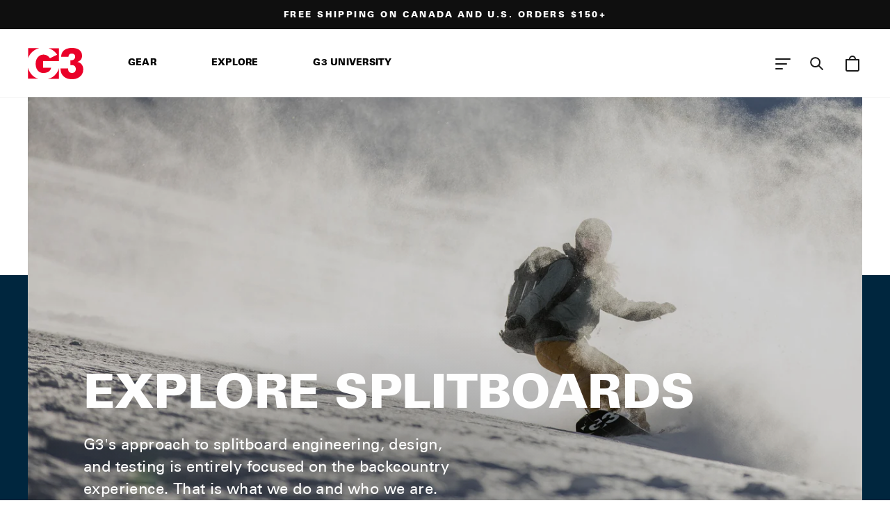

--- FILE ---
content_type: text/html; charset=UTF-8
request_url: https://gcc.metizapps.com/banner/getBannerAjax
body_size: 2878
content:
{"banner_data":{"id":"6679","shop_id":"10343","eBannerEnable":"1","showOnlyInEurope":"1","vMessage":"This website uses cookies to ensure you get the best experience on our website.","vOkBtnText":"Allow Cookies","vInfoLinkText":"Privacy Policy.","vPrivacyPolicyUrl":"https:\/\/genuineguidegear.com\/policies\/privacy-policy","vBannerBackgroundColor":"ededed","iFontSize":"16","vBannerFontColor":"000000","iLinkFontSize":"15","vLinkFontColor":"000000","vButtonBackgroundColor":"ea001f","iButtonFontSize":"12","vButtonFontColor":"ffffff","vButtonBorderColor":"000000","alignment_text":"bottom","iCookieExpireTime":"30","vCustomCss":"           .cc-revoke, .cc-window { font-family: univers,sans-serif; }\r\n\r\n.cc-banner.cc-bottom {\r\n bottom: 0 !important;\r\n}\r\n\r\n.cc-banner .cc-btn:last-child {\r\nborder-radius: 0px;\r\nmargin-left: 1rem;\r\npadding: 0.75rem;\r\n}\r\n\r\n.cc-btn:last-child .Polaris-Button__Text {\r\nfont-weight: 800;\r\ntext-transform: uppercase;\r\n}\r\n.accept_padding{\r\n    padding: .4em .8em !important;\r\n    border-radius: 4px !important;\r\n}\r\n.Polaris-Button__Text{\r\ntext-transform: none !important;\r\n}\r\n","banner_height":"100","deny_enable":"1","deny_text":"Deny","deny_link":"https:\/\/genuineguidegear.com\/","denyFontColor":"575757","decline_link_font_size":"15","vBannerLayout":"advance","store_front_html":"<div class=\"cc-window cc-banner cc-type-info cc-theme-block cc-bottom cc-color-override--732197953 \" id=\"cookies-banner\" style=\"z-index: 1000000001;\"><span id=\"cookieconsent:desc\" class=\"cc-message\" style=\"line-height: normal;\">This website uses cookies to ensure you get the best experience on our website.<a style=\"margin-left: 3px !important;\" href=\"https:\/\/genuineguidegear.com\/policies\/privacy-policy\"  target=\"_blank\"  class=\"priread cc-link\" >Privacy Policy.<\/a><\/span><div class=\"cc-compliance\"><a tabindex=\"0\" class=\"\"  style=\"margin-right: 20px;cursor: pointer;\" > <\/a><a><div class=\"cc-compliance prinner2 d-flex ai-ctr ml-auto for3_button\">\n                        <a tabindex=\"0\" class=\"Polaris-Button cc-btn cookie_mode_customize\" id=\"customize_popup\">\n                            <span class=\"Polaris-Button__Text \" style=\"cursor: pointer;\">Customize<\/span>\n                        <\/a>\n                        <span class=\"Polaris-Button Polaris-Button--primary cc-btn c-dismiss cookie_mode_accept_decline_accept custom_decline dismissCookie \" data-id=\"info_decline_cookie_btn\" style=\"float:left;\">\n                                <span class=\"Polaris-Button__Text okbuttontext\">Decline<\/span>                    \n                        <\/span>\n                        <span class=\"Polaris-Button Polaris-Button--primary cc-btn cookie_mode_accept_decline okbuttontext   accept_padding btn1 info_accept_cookie_btn custom_accept dismissCookie\" data-id=\"info_accept_cookie_btn\">\n                                <span class=\"Polaris-Button__Text okbuttontext\">Accept<\/span>                    \n                        <\/span>\n\n                        \n                        <\/div><\/a><\/div><\/div><div id=\"PolarisPortalsContainer\" class=\"open_advance_feature\" style=\"display:none;\"><div data-portal-id=\"modal-Polarisportal6\" class=\"filter-model\"><div class=\"Polaris-Modal-Dialog__Container\" data-polaris-layer=\"true\" data-polaris-overlay=\"true\"><div role=\"dialog\" aria-labelledby=\"Polarismodal-header6\" tabindex=\"-1\" class=\"Polaris-Modal-Dialog\"><div class=\"Polaris-Modal-Dialog__Modal\"><div class=\"Polaris-Modal-Header\"> <div id=\"Polarismodal-header6\" class=\"Polaris-Modal-Header__Title\"><h2 class=\"Polaris-DisplayText Polaris-DisplayText--sizeSmall text-center\">Settings<\/h2><\/div><\/div><div class=\"Polaris-Modal__BodyWrapper\"><div class=\"Polaris-Modal__Body Polaris-Scrollable Polaris-Scrollable--vertical\" data-polaris-scrollable=\"true\"><section class=\"Polaris-Modal-Section\"><div class=\"Polaris-TextContainer\"><div><div class=\"\"  role=\"tabpanel\" aria-labelledby=\"advance-filter\" tabindex=\"-1\" aria-selected=\"true\"><div class=\"filter-modal-body\"><ul><li><span class=\"bullet\"><\/span><p class=\"cookie_p_fontcolor\">Strictly necessary Cookies<span class=\"cookie_p_font_size\">They\u00a0are essential to be able to access features of the website\u00a0and could include\u00a0signing in, adding items to a cart, or e-billing. Examples of strictly necessary cookies include those which save your shopping cart when online shopping or cookies that allow you to access secure areas of a website through logging in. <\/span><\/p>\n                    <div class=\"switch-toggle\"><label class=\"switch small ml-auto\"><label class=\"Polaris-Choice Polaris-Choice--labelHidden\"><span class=\"Polaris-Choice__Control\"><span class=\"Polaris-Checkbox\"><input id=\"PolarisCheckbox\" type=\"checkbox\" class=\"Polaris-Checkbox__Input\" aria-invalid=\"false\" role=\"checkbox\" aria-checked=\"true\" checked=\"checked\" value=\"stricly_necessary\" ><span class=\"Polaris-Checkbox__Backdrop cookiebuttonbackcolor\"><\/span><span class=\"Polaris-Checkbox__Icon\"><span class=\"Polaris-Icon\"><svg viewBox=\"0 0 20 20\" class=\"Polaris-Icon__Svg\" focusable=\"false\" aria-hidden=\"true\"><path d=\"M8.315 13.859l-3.182-3.417a.506.506 0 0 1 0-.684l.643-.683a.437.437 0 0 1 .642 0l2.22 2.393 4.942-5.327a.437.437 0 0 1 .643 0l.643.684a.504.504 0 0 1 0 .683l-5.91 6.35a.437.437 0 0 1-.642 0\"><\/path><\/svg><\/span><\/span><\/span><\/span><\/label><\/label><\/div><\/li><li><span class=\"bullet\"><\/span><p class=\"cookie_p_fontcolor\">Basic Interactions<span class=\"cookie_p_font_size\">These trackers enable basic interactions and functionalities that allow you to access selected features of our service and facilitate your communication with us.<\/span><\/p>\n                    <div class=\"switch-toggle\"><label class=\"switch small ml-auto\"><label class=\"Polaris-Choice Polaris-Choice--labelHidden\"><span class=\"Polaris-Choice__Control\"><span class=\"Polaris-Checkbox\"><input id=\"PolarisCheckbox\" type=\"checkbox\" class=\"Polaris-Checkbox__Input\" aria-invalid=\"false\" role=\"checkbox\" aria-checked=\"true\" checked=\"checked\" value=\"basic_interaction\" ><span class=\"Polaris-Checkbox__Backdrop cookiebuttonbackcolor\"><\/span><span class=\"Polaris-Checkbox__Icon\"><span class=\"Polaris-Icon\"><svg viewBox=\"0 0 20 20\" class=\"Polaris-Icon__Svg\" focusable=\"false\" aria-hidden=\"true\"><path d=\"M8.315 13.859l-3.182-3.417a.506.506 0 0 1 0-.684l.643-.683a.437.437 0 0 1 .642 0l2.22 2.393 4.942-5.327a.437.437 0 0 1 .643 0l.643.684a.504.504 0 0 1 0 .683l-5.91 6.35a.437.437 0 0 1-.642 0\"><\/path><\/svg><\/span><\/span><\/span><\/span><\/label><\/label><\/div><\/li><li><span class=\"bullet\"><\/span><p class=\"cookie_p_fontcolor\">Measurements<span class=\"cookie_p_font_size\">These trackers help us to measure traffic and analyze your behavior with the goal of improving our service.<\/span><\/p>\n                    <div class=\"switch-toggle\"><label class=\"switch small ml-auto\"><label class=\"Polaris-Choice Polaris-Choice--labelHidden\"><span class=\"Polaris-Choice__Control\"><span class=\"Polaris-Checkbox\"><input id=\"PolarisCheckbox\" type=\"checkbox\" class=\"Polaris-Checkbox__Input\" aria-invalid=\"false\" role=\"checkbox\" aria-checked=\"true\" checked=\"checked\" value=\"experience_enhancements\" ><span class=\"Polaris-Checkbox__Backdrop cookiebuttonbackcolor\"><\/span><span class=\"Polaris-Checkbox__Icon\"><span class=\"Polaris-Icon\"><svg viewBox=\"0 0 20 20\" class=\"Polaris-Icon__Svg\" focusable=\"false\" aria-hidden=\"true\"><path d=\"M8.315 13.859l-3.182-3.417a.506.506 0 0 1 0-.684l.643-.683a.437.437 0 0 1 .642 0l2.22 2.393 4.942-5.327a.437.437 0 0 1 .643 0l.643.684a.504.504 0 0 1 0 .683l-5.91 6.35a.437.437 0 0 1-.642 0\"><\/path><\/svg><\/span><\/span><\/span><\/span><\/label><\/label><\/div><\/li><li><span class=\"bullet\"><\/span><p class=\"cookie_p_fontcolor\">Targeting & Advertising<span class=\"cookie_p_font_size\">These trackers help us to deliver personalized marketing content to you based on your behavior and to operate, serve and track ads.<\/span><\/p>\n                    <div class=\"switch-toggle\"><label class=\"switch small ml-auto\"><label class=\"Polaris-Choice Polaris-Choice--labelHidden\"><span class=\"Polaris-Choice__Control\"><span class=\"Polaris-Checkbox\"><input id=\"PolarisCheckbox\" type=\"checkbox\" class=\"Polaris-Checkbox__Input\" aria-invalid=\"false\" role=\"checkbox\" aria-checked=\"true\" checked=\"checked\" value=\"measurments\" ><span class=\"Polaris-Checkbox__Backdrop cookiebuttonbackcolor\"><\/span><span class=\"Polaris-Checkbox__Icon\"><span class=\"Polaris-Icon\"><svg viewBox=\"0 0 20 20\" class=\"Polaris-Icon__Svg\" focusable=\"false\" aria-hidden=\"true\"><path d=\"M8.315 13.859l-3.182-3.417a.506.506 0 0 1 0-.684l.643-.683a.437.437 0 0 1 .642 0l2.22 2.393 4.942-5.327a.437.437 0 0 1 .643 0l.643.684a.504.504 0 0 1 0 .683l-5.91 6.35a.437.437 0 0 1-.642 0\"><\/path><\/svg><\/span><\/span><\/span><\/span><\/label><\/label><\/div><\/li><\/ul><\/div><\/div><\/div><\/div><\/section><\/div><\/div><div class=\"Polaris-Modal-Footer\"><div class=\"Polaris-Modal-Footer__FooterContent\"><div class=\"Polaris-Stack Polaris-Stack--alignmentCenter\"><div class=\"Polaris-Stack__Item\"><div class=\"Polaris-ButtonGroup\"><div class=\"Polaris-ButtonGroup__Item\"><button class=\"Polaris-Button Polaris-Button--primary close_popup_button getoptiondata cookiebuttonbackcolor dismissCookie\" data-id=\"customize\" type=\"button\"><span class=\"Polaris-Button__Content \" ><span class=\"Polaris-Button__Text\">Save All<\/span><\/span><\/button><\/div><div class=\"Polaris-ButtonGroup__Item\"><button class=\"Polaris-Button close_popup_button\" type=\"button\"><span class=\"Polaris-Button__Content\"><span data-id=\"info_decline_cookie_btn\" class=\"Polaris-Button__Text dismissCookie\">Delete All<\/span><\/span><\/button><\/div><\/div><\/div><\/div><\/div><\/div><\/div><\/div><\/div><div class=\"Polaris-Backdrop\"><\/div><\/div><\/div>","front_css_link_setting":"https:\/\/gcc.metizapps.com\/assets\/css\/css\/gdpr_front_bar.css","created_at":"2018-07-06 00:48:40","hideonclickdeny":"0","cookiemoji":"","cookie_mode":"customize","accept":"Accept","vCustomJs":"             ","customize_button_text":"Customize","customize_text":"","count":"0","popup_setting":"bar","cookie_font_size":"15","cookie_fontcolor":"000000","cookie_button_back_color":"3a3a3a","popup_alignment":"","banner_layout":"","banner_font_size":"","banner_back_color":"","banner_font_color":"","link_font_size":"","link_font_color":"","decline_link_font_color":"","button_font_size":"","button_font_color":"","button_back_color":"","decline":"Decline","custom_accept":"1","custom_decline":"0","save_all":"Save All","delete_all":"Delete All"},"eu_countries":{"AT":"Austria","BE":"Belgium","BG":"Bulgaria","HR":"Croatia","CY":"Cyprus","CZ":"Czech Republic","DK":"Denmark","EE":"Estonia","FI":"Finland","FR":"France","DE":"Germany","GR":"Greece","HU":"Hungary","IE":"Ireland","IT":"Italy","LV":"Latvia","LT":"Lithuania","LU":"Luxembourg","MT":"Malta","NL":"Netherlands","PL":"Poland","PT":"Portugal","RO":"Romania","SK":"Slovakia","SI":"Slovenia","ES":"Spain","SE":"Sweden"}}

--- FILE ---
content_type: text/javascript
request_url: https://genuineguidegear.com/cdn/shop/t/62/assets/vw_theme.js?v=116838774548810998021734464254
body_size: 26951
content:
/*! For license information please see vw_theme.js.LICENSE.txt */
!function(){"use strict";const e="nav-overlay",t=()=>{window.dispatchEvent(new KeyboardEvent("keyup",{keyCode:27}))},i=()=>{window.addEventListener("load",(e=>{if(document.querySelectorAll(".template-article").length>0){const e=document.querySelector("#youtube-holder"),t=e.dataset.hdsrc;if(t){const i=new Image;i.addEventListener("load",(function(){this.naturalWidth>120&&(e.src=t,console.log("Changed Image"))})),i.src=t}}}))};class n{constructor(){this.loginSectionId="pro-login",this.isProStore=window.theme.settings.isProStore,this.otherStoreHostnames=["genuineguidegear.com","us.genuineguidegear.com"],this._boundInterceptOutboundLinks=this._interceptOutboundLinks.bind(this),this.isProStore&&this._init(),window.Shopify.designMode&&this._bindThemeEditorEvents()}_init(){this._addSRText(),document.addEventListener("click",this._boundInterceptOutboundLinks),this._triggerCartUpdate()}_addSRText(){document.querySelectorAll("a").forEach((e=>{if(!this.otherStoreHostnames.includes(e.hostname))return;const t=document.createElement("span");t.classList.add("sr-only"),t.textContent="Navigate to main consumer store",e.prepend(t)}))}_interceptOutboundLinks(e){const{target:t}=e,i=document.querySelector(".pro-store-navigation-confirmation"),n=i.querySelector(".nav-intercept-countdown"),o=i.querySelector(".nav-intercept-link");if("A"!==t.tagName||t===o||!this.otherStoreHostnames.includes(t.hostname))return;e.preventDefault(),i.showModal(),n.textContent=3,o.href=t.href;const s=setInterval((()=>{const e=parseInt(n.textContent,10);0!==e&&(n.textContent=e-1)}),1e3);setTimeout((()=>{window.open(t.href,"_blank"),i.close(),n.textContent="",clearInterval(s)}),3e3)}_bindThemeEditorEvents(){this._onSectionEvent=this._onSectionEvent.bind(this),document.addEventListener("shopify:section:select",this._onSectionEvent),document.addEventListener("shopify:section:deselect",this._onSectionEvent)}_onSectionEvent(e){const{sectionId:t}=e.detail;t===this.loginSectionId&&("shopify:section:select"===e.type&&this._toggleLoginSection(!0),"shopify:section:deselect"===e.type&&this._toggleLoginSection(!1))}_toggleLoginSection(e){document.documentElement.classList.toggle("show-pro-login",e)}async _triggerCartUpdate(){document.body.classList.contains("template-index")&&(await fetch(window.Shopify.routes.root+"cart/update.js",{method:"POST"}),"127.0.0.1"===document.location.hostname&&console.log("%cPro Store Cart Updated","color:green"))}}document.addEventListener("page:loaded",(()=>{(()=>{const i=[...document.querySelectorAll(".site-navigation > .site-nav--has-dropdown")];if(!i.length)return;i.forEach((i=>{i.addEventListener("mouseenter",(()=>{document.documentElement.classList.add(e),t()})),i.addEventListener("mouseleave",(()=>{document.documentElement.classList.remove(e)})),i.querySelector("a").addEventListener("focus",(()=>{t()}))}));const n=document.querySelector(".site-nav__icons"),o=window.matchMedia("(min-width: 769px)"),s=n.querySelector(".js-drawer-open-nav");let a=!1;n.addEventListener("click",(e=>{o.matches&&"true"===s.getAttribute("aria-expanded")&&!a&&(e.target.classList.contains("js-search-header")||e.target.classList.contains("js-drawer-open-cart"))&&(e.stopPropagation(),e.preventDefault(),t(),a=!0,e.target.click()),a=!1}),!0)})(),document.querySelectorAll(".spr-starrating .underlined-link").forEach((e=>{var t="s";e.innerHTML.includes("1")&&(t="");var i=e.querySelector(".visually-hidden");i.innerHTML=" Review"+t,i.classList.remove("visually-hidden")})),i(),(()=>{var e,t;const i=null===(e=document.querySelector(".c-dialog"))||void 0===e||null===(t=e.dataset)||void 0===t?void 0:t.store;if(!i)return;let n="";n=i.includes("US")?"us":i.includes("DE")?"de":i.includes("UK")?"uk":"ca";const o=new Dialog.default(".js-dialog",{openingSelector:".js-dialog-open",closingSelector:".js-dialog-close",labelledby:"dialog-title",delay:500});window.onload=e=>(document.querySelector(".c-dialog").classList.remove("hide-load"),!!function(){if(window.self!==window.top)return!1;var e,t="test";e=window.localStorage;try{return e.setItem(t,"1"),e.removeItem(t),!0}catch(e){return!1}}()&&(localStorage.getItem("g3-region"),1==function(e){if(e=new RegExp("[?&]"+encodeURIComponent(e)+"=([^&]*)").exec(location.search))return decodeURIComponent(e[1])}("setstore")?(localStorage.setItem("g3-region",n),!1):void setTimeout((function(){localStorage.getItem("g3-region")!=n&&o.open()}),2))),document.addEventListener("click",(function(e){if(e.target.matches(".c-dialog--backdrop")&&(e.preventDefault(),o.close()),e.target.matches(".js-change-region"))e.preventDefault(),o.toggle();else if(!e.target.matches(".c-dialog--backdrop"))return}),!1)})(),new n}))}(),window.theme=window.theme||{},window.Shopify=window.Shopify||{},theme.config={bpSmall:!1,hasSessionStorage:!0,hasLocalStorage:!0,mediaQuerySmall:"screen and (max-width: 769px)",youTubeReady:!1,vimeoReady:!1,vimeoLoading:!1,isTouch:!!("ontouchstart"in window||window.DocumentTouch&&window.document instanceof DocumentTouch||window.navigator.maxTouchPoints||window.navigator.msMaxTouchPoints),stickyHeader:!1,rtl:"rtl"==document.documentElement.getAttribute("dir")},theme.config.isTouch&&(document.documentElement.className+=" supports-touch"),console&&console.log&&console.log("Impulse theme ("+theme.settings.themeVersion+") by ARCHΞTYPE | Learn more at https://archetypethemes.co"),theme.recentlyViewed={recent:{},productInfo:{}},window.lazySizesConfig=window.lazySizesConfig||{},lazySizesConfig.expFactor=4,function(){"use strict";var e,t,i,n,o,s,a;if(theme.delegate={on:function(e,t,i){return this.namespaces||(this.namespaces={}),this.namespaces[e]=t,i=i||!1,this.addEventListener(e.split(".")[0],t,i),this},off:function(e){if(this.namespaces)return this.removeEventListener(e.split(".")[0],this.namespaces[e]),delete this.namespaces[e],this}},window.on=Element.prototype.on=theme.delegate.on,window.off=Element.prototype.off=theme.delegate.off,theme.utils={defaultTo:function(e,t){return null==e||e!=e?t:e},wrap:function(e,t){e.parentNode.insertBefore(t,e),t.appendChild(e)},debounce:function(e,t,i){var n;return function(){var o=this,s=arguments,a=i&&!n;clearTimeout(n),n=setTimeout((function(){n=null,i||t.apply(o,s)}),e),a&&t.apply(o,s)}},throttle:function(e,t){var i=!1;return function(){i||(t.apply(this,arguments),i=!0,setTimeout((function(){i=!1}),e))}},prepareTransition:function(e,t){e.addEventListener("transitionend",(function t(i){e.classList.remove("is-transitioning"),e.removeEventListener("transitionend",t)})),e.classList.add("is-transitioning"),e.offsetWidth,"function"==typeof t&&t()},compact:function(e){for(var t=-1,i=null==e?0:e.length,n=0,o=[];++t<i;){var s=e[t];s&&(o[n++]=s)}return o},serialize:function(e){var t=[];return Array.prototype.slice.call(e.elements).forEach((function(e){!e.name||e.disabled||["file","reset","submit","button"].indexOf(e.type)>-1||("select-multiple"!==e.type?["checkbox","radio"].indexOf(e.type)>-1&&!e.checked||t.push(encodeURIComponent(e.name)+"="+encodeURIComponent(e.value)):Array.prototype.slice.call(e.options).forEach((function(i){i.selected&&t.push(encodeURIComponent(e.name)+"="+encodeURIComponent(i.value))})))})),t.join("&")}},theme.a11y={trapFocus:function(e){var t={focusin:e.namespace?"focusin."+e.namespace:"focusin",focusout:e.namespace?"focusout."+e.namespace:"focusout",keydown:e.namespace?"keydown."+e.namespace:"keydown.handleFocus"},i=e.container.querySelectorAll('button, [href], input, select, textarea, [tabindex]:not([tabindex^="-"])'),n=[].slice.call(i).filter((e=>null!==e.offsetParent)),o=n[0],s=n[n.length-1];e.elementToFocus||(e.elementToFocus=e.container),e.container.setAttribute("tabindex","-1"),e.elementToFocus.focus(),document.documentElement.off("focusin"),document.documentElement.on(t.focusout,(function(){document.documentElement.off(t.keydown)})),document.documentElement.on(t.focusin,(function(e){e.target!==s&&e.target!==o||document.documentElement.on(t.keydown,(function(e){!function(e){9===e.keyCode&&e.target===o&&e.shiftKey&&(e.preventDefault(),s.focus())}(e)}))}))},removeTrapFocus:function(e){var t=e.namespace?"focusin."+e.namespace:"focusin";e.container&&e.container.removeAttribute("tabindex"),document.documentElement.off(t)},lockMobileScrolling:function(e,t){var i=t||document.documentElement;document.documentElement.classList.add("lock-scroll"),i.on("touchmove"+e,(function(){return!0}))},unlockMobileScrolling:function(e,t){document.documentElement.classList.remove("lock-scroll"),(t||document.documentElement).off("touchmove"+e)}},document.documentElement.on("keyup.tab",(function(e){9===e.keyCode&&(document.documentElement.classList.add("tab-outline"),document.documentElement.off("keyup.tab"))})),theme.Currency=(e=theme&&theme.settings&&theme.settings.superScriptPrice,{formatMoney:function(t,i){i||(i=theme.settings.moneyFormat),"string"==typeof t&&(t=t.replace(".",""));var n="",o=/\{\{\s*(\w+)\s*\}\}/,s=i||"${{amount}}";function a(e,t,i,n){if(t=theme.utils.defaultTo(t,2),i=theme.utils.defaultTo(i,","),n=theme.utils.defaultTo(n,"."),isNaN(e)||null==e)return 0;var o=(e=(e/100).toFixed(t)).split(".");return o[0].replace(/(\d)(?=(\d\d\d)+(?!\d))/g,"$1"+i)+(o[1]?n+o[1]:"")}switch(s.match(o)[1]){case"amount":n=a(t,2),e&&n&&n.includes(".")&&(n=n.replace(".","<sup>")+"</sup>");break;case"amount_no_decimals":n=a(t,0);break;case"amount_with_comma_separator":n=a(t,2,".",","),e&&n&&n.includes(".")&&(n=n.replace(",","<sup>")+"</sup>");break;case"amount_no_decimals_with_comma_separator":n=a(t,0,".",",");break;case"amount_no_decimals_with_space_separator":n=a(t,0," ")}return s.replace(o,n)},getBaseUnit:function(e){if(e&&e.unit_price_measurement&&e.unit_price_measurement.reference_value)return 1===e.unit_price_measurement.reference_value?e.unit_price_measurement.reference_unit:e.unit_price_measurement.reference_value+e.unit_price_measurement.reference_unit}}),theme.Images={imageSize:function(e){if(!e)return"620x";var t=e.match(/.+_((?:pico|icon|thumb|small|compact|medium|large|grande)|\d{1,4}x\d{0,4}|x\d{1,4})[_\.@]/);return null!==t?t[1]:null},getSizedImageUrl:function(e,t){if(!e)return e;if(null==t)return e;if("master"===t)return this.removeProtocol(e);var i=e.match(/\.(jpg|jpeg|gif|png|bmp|bitmap|tiff|tif)(\?v=\d+)?$/i);if(null!=i){var n=e.split(i[0]),o=i[0];return this.removeProtocol(n[0]+"_"+t+o)}return null},removeProtocol:function(e){return e.replace(/http(s)?:/,"")},lazyloadImagePath:function(e){var t;return null!==e&&(t=e.replace(/(\.[^.]*)$/,"_{width}x$1")),t}},theme.loadImageSection=function(e){function t(){e.classList.remove("loading","loading--delayed"),e.classList.add("loaded")}function i(){return e.querySelector(".lazyloaded")}if(e.querySelector("svg"))t();else if(i())t();else var n=setInterval((function(){i()&&(clearInterval(n),t())}),25)},theme.initWhenVisible=function(e){var t=e.threshold?e.threshold:0;new IntersectionObserver(((t,i)=>{t.forEach((t=>{t.isIntersecting&&"function"==typeof e.callback&&(e.callback(),i.unobserve(t.target))}))}),{rootMargin:"0px 0px "+t+"px 0px"}).observe(e.element)},theme.LibraryLoader=(i="requested",n="loaded",s={youtubeSdk:{tagId:"youtube-sdk",src:"https://www.youtube.com/iframe_api",type:t="script"},vimeo:{tagId:"vimeo-api",src:"https://player.vimeo.com/api/player.js",type:t},shopifyXr:{tagId:"shopify-model-viewer-xr",src:(o="https://cdn.shopify.com/shopifycloud/")+"shopify-xr-js/assets/v1.0/shopify-xr.en.js",type:t},modelViewerUi:{tagId:"shopify-model-viewer-ui",src:o+"model-viewer-ui/assets/v1.0/model-viewer-ui.en.js",type:t},modelViewerUiStyles:{tagId:"shopify-model-viewer-ui-styles",src:o+"model-viewer-ui/assets/v1.0/model-viewer-ui.css",type:"link"}},{load:function(e,o){var a=s[e];if(a&&a.status!==i)if(o=o||function(){},a.status!==n){var r;switch(a.status=i,a.type){case t:r=function(e,t){var i=document.createElement("script");return i.src=e.src,i.addEventListener("load",(function(){e.status=n,t()})),i}(a,o);break;case"link":r=function(e,t){var i=document.createElement("link");return i.href=e.src,i.rel="stylesheet",i.type="text/css",i.addEventListener("load",(function(){e.status=n,t()})),i}(a,o)}r.id=a.tagId,a.element=r;var c=document.getElementsByTagName(a.type)[0];c.parentNode.insertBefore(r,c)}else o()}}),theme.rteInit=function(){function e(e){e.src=e.src;var t=document.createElement("div");t.classList.add("video-wrapper"),theme.utils.wrap(e,t)}document.querySelectorAll(".rte table").forEach((e=>{var t=document.createElement("div");t.classList.add("table-wrapper"),theme.utils.wrap(e,t)})),document.querySelectorAll('.rte iframe[src*="youtube.com/embed"]').forEach((t=>{e(t)})),document.querySelectorAll('.rte iframe[src*="player.vimeo"]').forEach((t=>{e(t)})),document.querySelectorAll(".rte a img").forEach((e=>{e.parentNode.classList.add("rte__image")}))},theme.Sections=function(){this.constructors={},this.instances=[],document.addEventListener("shopify:section:load",this._onSectionLoad.bind(this)),document.addEventListener("shopify:section:unload",this._onSectionUnload.bind(this)),document.addEventListener("shopify:section:select",this._onSelect.bind(this)),document.addEventListener("shopify:section:deselect",this._onDeselect.bind(this)),document.addEventListener("shopify:block:select",this._onBlockSelect.bind(this)),document.addEventListener("shopify:block:deselect",this._onBlockDeselect.bind(this))},theme.Sections.prototype=Object.assign({},theme.Sections.prototype,{_createInstance:function(e,t,i){var n=e.getAttribute("data-section-id"),o=e.getAttribute("data-section-type");if(void 0!==(t=t||this.constructors[o])){i&&this._findInstance(n)&&this._removeInstance(n);var s=Object.assign(new t(e),{id:n,type:o,container:e});this.instances.push(s)}},_findInstance:function(e){for(var t=0;t<this.instances.length;t++)if(this.instances[t].id===e)return this.instances[t]},_removeInstance:function(e){for(var t,i=this.instances.length;i--;)if(this.instances[i].id===e){t=this.instances[i],this.instances.splice(i,1);break}return t},_onSectionLoad:function(e,t,i){window.AOS&&AOS.refreshHard(),theme&&theme.initGlobals&&theme.initGlobals();var n=t||e.target,o=t||e.target.querySelector("[data-section-id]");if(o){this._createInstance(o);var s=t?i:this._findInstance(e.detail.sectionId);n.querySelectorAll("[data-subsection]").length&&this.loadSubSections(n),s&&"function"==typeof s.onLoad&&s.onLoad(e),setTimeout((function(){window.dispatchEvent(new Event("scroll"))}),200)}},_onSectionUnload:function(e){this.instances=this.instances.filter((function(t){var i=t.id===e.detail.sectionId;return i&&"function"==typeof t.onUnload&&t.onUnload(e),!i}))},loadSubSections:function(e){e&&e.querySelectorAll("[data-section-id]").forEach((e=>{this._onSectionLoad(null,e,e.dataset.sectionId)}))},_onSelect:function(e){var t=this._findInstance(e.detail.sectionId);void 0!==t&&"function"==typeof t.onSelect&&t.onSelect(e)},_onDeselect:function(e){var t=this._findInstance(e.detail.sectionId);void 0!==t&&"function"==typeof t.onDeselect&&t.onDeselect(e)},_onBlockSelect:function(e){var t=this._findInstance(e.detail.sectionId);void 0!==t&&"function"==typeof t.onBlockSelect&&t.onBlockSelect(e)},_onBlockDeselect:function(e){var t=this._findInstance(e.detail.sectionId);void 0!==t&&"function"==typeof t.onBlockDeselect&&t.onBlockDeselect(e)},register:function(e,t,i){this.constructors[e]=t;var n=document.querySelectorAll('[data-section-type="'+e+'"]');i&&(n=i.querySelectorAll('[data-section-type="'+e+'"]')),n.forEach(function(e){this._createInstance(e,t,i)}.bind(this))},reinit:function(e){for(var t=0;t<this.instances.length;t++){var i=this.instances[t];i.type===e&&"function"==typeof i.forceReload&&i.forceReload()}}}),theme.Variants=function(){function e(e){this.container=e.container,this.variants=e.variants,this.singleOptionSelector=e.singleOptionSelector,this.originalSelectorId=e.originalSelectorId,this.enableHistoryState=e.enableHistoryState,this.currentVariant=this._getVariantFromOptions(),this.container.querySelectorAll(this.singleOptionSelector).forEach((e=>{e.addEventListener("change",this._onSelectChange.bind(this))}))}return e.prototype=Object.assign({},e.prototype,{_getCurrentOptions:function(){var e=[];return this.container.querySelectorAll(this.singleOptionSelector).forEach((t=>{var i=t.getAttribute("type");"radio"===i||"checkbox"===i?t.checked&&e.push({value:t.value,index:t.dataset.index}):e.push({value:t.value,index:t.dataset.index})})),e=theme.utils.compact(e)},_getVariantFromOptions:function(){var e=this._getCurrentOptions(),t=this.variants,i=!1;return t.forEach((function(t){var n=!0;t.options,e.forEach((function(e){n&&(n=t[e.index]===e.value)})),n&&(i=t)})),i||null},_onSelectChange:function(){var e=this._getVariantFromOptions();this.container.dispatchEvent(new CustomEvent("variantChange",{detail:{variant:e}})),document.dispatchEvent(new CustomEvent("variant:change",{detail:{variant:e}})),e&&(this._updateMasterSelect(e),this._updateImages(e),this._updatePrice(e),this._updateUnitPrice(e),this._updateSKU(e),this.currentVariant=e,this.enableHistoryState&&this._updateHistoryState(e))},_updateImages:function(e){var t=e.featured_image||{},i=this.currentVariant.featured_image||{};e.featured_image&&t.src!==i.src&&this.container.dispatchEvent(new CustomEvent("variantImageChange",{detail:{variant:e}}))},_updatePrice:function(e){e.price===this.currentVariant.price&&e.compare_at_price===this.currentVariant.compare_at_price||this.container.dispatchEvent(new CustomEvent("variantPriceChange",{detail:{variant:e}}))},_updateUnitPrice:function(e){e.unit_price!==this.currentVariant.unit_price&&this.container.dispatchEvent(new CustomEvent("variantUnitPriceChange",{detail:{variant:e}}))},_updateSKU:function(e){e.sku!==this.currentVariant.sku&&this.container.dispatchEvent(new CustomEvent("variantSKUChange",{detail:{variant:e}}))},_updateHistoryState:function(e){if(history.replaceState&&e){var t=window.location.protocol+"//"+window.location.host+window.location.pathname+"?variant="+e.id;window.history.replaceState({path:t},"",t)}},_updateMasterSelect:function(e){this.container.querySelector(this.originalSelectorId).value=e.id,this.container.querySelector(this.originalSelectorId).dispatchEvent(new Event("change",{bubbles:!0}))}}),e}(),window.vimeoApiReady=function(){var e,t;theme.config.vimeoLoading=!0,new Promise(((i,n)=>{e=setInterval((function(){Vimeo&&(clearInterval(e),clearTimeout(t),i())}),500),t=setTimeout((function(){clearInterval(e),n()}),4e3)})).then((function(){theme.config.vimeoReady=!0,theme.config.vimeoLoading=!1,document.dispatchEvent(new CustomEvent("vimeoReady"))}))},theme.VimeoPlayer=function(){var e="loading",t={background:!0,byline:!1,controls:!1,loop:!0,muted:!0,playsinline:!0,portrait:!1,title:!1};function i(e,t,i){this.divId=e,this.el=document.getElementById(e),this.videoId=t,this.iframe=null,this.options=i,this.options&&this.options.videoParent&&(this.parent=this.el.closest(this.options.videoParent)),this.setAsLoading(),theme.config.vimeoReady?this.init():(theme.LibraryLoader.load("vimeo",window.vimeoApiReady),document.addEventListener("vimeoReady",this.init.bind(this)))}return i.prototype=Object.assign({},i.prototype,{init:function(){var e=t;e.id=this.videoId,this.videoPlayer=new Vimeo.Player(this.el,e),this.videoPlayer.ready().then(this.playerReady.bind(this))},playerReady:function(){this.iframe=this.el.querySelector("iframe"),this.iframe.setAttribute("tabindex","-1"),this.videoPlayer.setMuted(!0),this.setAsLoaded(),new IntersectionObserver(((e,t)=>{e.forEach((e=>{e.isIntersecting?this.play():this.pause()}))}),{rootMargin:"0px 0px 50px 0px"}).observe(this.iframe)},setAsLoading:function(){this.parent&&this.parent.classList.add(e)},setAsLoaded:function(){this.parent&&(this.parent.classList.remove(e),this.parent.classList.add("loaded"),Shopify&&Shopify.designMode&&window.AOS&&AOS.refreshHard())},enableInteraction:function(){this.parent&&this.parent.classList.add("video-interactable")},play:function(){this.videoPlayer&&"function"==typeof this.videoPlayer.play&&this.videoPlayer.play()},pause:function(){this.videoPlayer&&"function"==typeof this.videoPlayer.pause&&this.videoPlayer.pause()},destroy:function(){this.videoPlayer&&"function"==typeof this.videoPlayer.destroy&&this.videoPlayer.destroy()}}),i}(),window.onYouTubeIframeAPIReady=function(){theme.config.youTubeReady=!0,document.dispatchEvent(new CustomEvent("youTubeReady"))},theme.YouTube=function(){var e="loading",t={width:1280,height:720,playerVars:{autohide:0,autoplay:1,cc_load_policy:0,controls:0,fs:0,iv_load_policy:3,modestbranding:1,playsinline:1,rel:0}};function i(e,i){this.divId=e,this.iframe=null,this.attemptedToPlay=!1,t.events={onReady:this.onVideoPlayerReady.bind(this),onStateChange:this.onVideoStateChange.bind(this)},this.options=Object.assign({},t,i),this.options&&(this.options.videoParent&&(this.parent=document.getElementById(this.divId).closest(this.options.videoParent)),this.options.autoplay||(this.options.playerVars.autoplay=this.options.autoplay),"sound"===this.options.style&&(this.options.playerVars.controls=1,this.options.playerVars.autoplay=0)),this.setAsLoading(),theme.config.youTubeReady?this.init():(theme.LibraryLoader.load("youtubeSdk"),document.addEventListener("youTubeReady",this.init.bind(this)))}return i.prototype=Object.assign({},i.prototype,{init:function(){this.videoPlayer=new YT.Player(this.divId,this.options)},onVideoPlayerReady:function(e){this.iframe=document.getElementById(this.divId),this.iframe.setAttribute("tabindex","-1"),"sound"!==this.options.style&&e.target.mute(),new IntersectionObserver(((e,t)=>{e.forEach((e=>{e.isIntersecting?this.play():this.pause()}))}),{rootMargin:"0px 0px 50px 0px"}).observe(this.iframe)},onVideoStateChange:function(e){switch(e.data){case-1:this.attemptedToPlay&&(this.setAsLoaded(),this.enableInteraction());break;case 0:this.play(e);break;case 1:this.setAsLoaded();break;case 3:this.attemptedToPlay=!0}},setAsLoading:function(){this.parent&&this.parent.classList.add(e)},setAsLoaded:function(){this.parent&&(this.parent.classList.remove(e),this.parent.classList.add("loaded"),Shopify&&Shopify.designMode&&window.AOS&&AOS.refreshHard())},enableInteraction:function(){this.parent&&this.parent.classList.add("video-interactable")},play:function(){this.videoPlayer&&"function"==typeof this.videoPlayer.playVideo&&this.videoPlayer.playVideo()},pause:function(){this.videoPlayer&&"function"==typeof this.videoPlayer.pauseVideo&&this.videoPlayer.pauseVideo()},destroy:function(){this.videoPlayer&&"function"==typeof this.videoPlayer.destroy&&this.videoPlayer.destroy()}}),i}(),theme.AjaxRenderer=function(){function e({sections:e,preserveParams:t,onReplace:i,debug:n}={}){this.sections=e||[],this.preserveParams=t||[],this.cachedSections=[],this.onReplace=i,this.debug=Boolean(n)}return e.prototype=Object.assign({},e.prototype,{renderPage:function(e,t,i=!0){t&&this.appendPreservedParams(t);const n=this.sections.map((i=>{const n=`${e}?section_id=${i.sectionId}&${t}`,o=e=>e.url===n;return this.cachedSections.some(o)?this.renderSectionFromCache(o,i):this.renderSectionFromFetch(n,i)}));return i&&this.updateURLHash(t),Promise.all(n)},renderSectionFromCache:function(e,t){const i=this.cachedSections.find(e);return this.log(`[AjaxRenderer] rendering from cache: url=${i.url}`),this.renderSection(i.html,t),Promise.resolve(t)},renderSectionFromFetch:function(e,t){return this.log(`[AjaxRenderer] redering from fetch: url=${e}`),new Promise(((i,n)=>{fetch(e).then((e=>e.text())).then((n=>{const o=n;this.cachedSections=[...this.cachedSections,{html:o,url:e}],this.renderSection(o,t),i(t)})).catch((e=>n(e)))}))},renderSection:function(e,t){this.log(`[AjaxRenderer] rendering section: section=${JSON.stringify(t)}`);const i=(new DOMParser).parseFromString(e,"text/html");return this.onReplace?this.onReplace(i,t):"string"==typeof t.nodeId?document.getElementById(t.nodeId).innerHTML=i.getElementById(t.nodeId).innerHTML:t.nodeId.forEach((e=>{document.getElementById(e).innerHTML=i.getElementById(e).innerHTML})),t},appendPreservedParams:function(e){this.preserveParams.forEach((t=>{const i=new URLSearchParams(window.location.search).get(t);i&&(this.log(`[AjaxRenderer] Preserving ${t} param`),e.append(t,i))}))},updateURLHash:function(e){history.pushState({},"",`${window.location.pathname}${e&&"?".concat(e)}`)},log:function(...e){this.debug&&console.log(...e)}}),e}(),theme.cart={getCart:function(){var e="".concat(theme.routes.cart,"?t=").concat(Date.now());return fetch(e,{credentials:"same-origin",method:"GET"}).then((e=>e.json()))},getCartProductMarkup:function(){var e="".concat(theme.routes.cartPage,"?t=").concat(Date.now());return e=-1===e.indexOf("?")?e+"?view=ajax":e+"&view=ajax",fetch(e,{credentials:"same-origin",method:"GET"}).then((function(e){return e.text()}))},changeItem:function(e,t){return this._updateCart({url:"".concat(theme.routes.cartChange,"?t=").concat(Date.now()),data:JSON.stringify({id:e,quantity:t})})},_updateCart:function(e){return fetch(e.url,{method:"POST",body:e.data,credentials:"same-origin",headers:{"Content-Type":"application/json","X-Requested-With":"XMLHttpRequest"}}).then((e=>e.json())).then((function(e){return e}))},updateAttribute:function(e,t){return this._updateCart({url:"/cart/update.js",data:JSON.stringify({attributes:{[e]:theme.cart.attributeToString(t)}})})},updateNote:function(e){return this._updateCart({url:"/cart/update.js",data:JSON.stringify({note:theme.cart.attributeToString(e)})})},attributeToString:function(e){return"string"!=typeof e&&"undefined"==(e+="")&&(e=""),e.trim()}},theme.CartForm=function(){var e="[data-subtotal]",t="btn--loading",i={requiresTerms:!1};function n(t){t&&(this.form=t,this.wrapper=t.parentNode,this.location=t.dataset.location,this.namespace=".cart-"+this.location,this.products=t.querySelector("[data-products]"),this.submitBtn=t.querySelector(".cart__checkout"),this.discounts=t.querySelector("[data-discounts]"),this.savings=t.querySelector("[data-savings]"),this.subtotal=t.querySelector(e),this.termsCheckbox=t.querySelector(".cart__terms-checkbox"),this.noteInput=t.querySelector('[name="note"]'),this.termsCheckbox&&(i.requiresTerms=!0),this.init())}return n.prototype=Object.assign({},n.prototype,{init:function(){this.initQtySelectors(),document.addEventListener("cart:quantity"+this.namespace,this.quantityChanged.bind(this)),this.form.on("submit"+this.namespace,this.onSubmit.bind(this)),this.noteInput&&this.noteInput.addEventListener("change",(function(){var e=this.value;theme.cart.updateNote(e)})),document.addEventListener("cart:build",function(){this.buildCart()}.bind(this))},reInit:function(){this.initQtySelectors()},onSubmit:function(e){if(this.submitBtn.classList.add(t),i.requiresTerms&&!this.termsCheckbox.checked)return alert(theme.strings.cartTermsConfirmation),this.submitBtn.classList.remove(t),e.preventDefault(),!1},_parseProductHTML:function(e){var t=(new DOMParser).parseFromString(e,"text/html");return{items:t.querySelector(".cart__items"),discounts:t.querySelector(".cart__discounts")}},buildCart:function(){theme.cart.getCartProductMarkup().then(this.cartMarkup.bind(this))},cartMarkup:function(e){var t=this._parseProductHTML(e),i=t.items,n=parseInt(i.dataset.count),o=i.dataset.cartSubtotal,s=i.dataset.cartSavings;this.updateCartDiscounts(t.discounts),this.updateSavings(s),n>0?this.wrapper.classList.remove("is-empty"):this.wrapper.classList.add("is-empty"),this.updateCount(n),this.products.innerHTML="",this.products.append(i),this.subtotal.innerHTML=theme.Currency.formatMoney(o,theme.settings.moneyFormat),this.reInit(),window.AOS&&AOS.refreshHard(),Shopify&&Shopify.StorefrontExpressButtons&&Shopify.StorefrontExpressButtons.initialize()},updateCartDiscounts:function(e){this.discounts&&(this.discounts.innerHTML="",this.discounts.append(e))},initQtySelectors:function(){this.form.querySelectorAll(".js-qty__wrapper").forEach((e=>{new theme.QtySelector(e,{namespace:this.namespace,isCart:!0})}))},quantityChanged:function(e){var t=e.detail[0],i=e.detail[1],n=e.detail[2];t&&i&&(n&&n.classList.add("is-loading"),theme.cart.changeItem(t,i).then(function(e){e.item_count>0?this.wrapper.classList.remove("is-empty"):this.wrapper.classList.add("is-empty"),this.buildCart(),document.dispatchEvent(new CustomEvent("cart:updated",{detail:{cart:e}}))}.bind(this)).catch((function(e){})))},updateSubtotal:function(t){this.form.querySelector(e).innerHTML=theme.Currency.formatMoney(t,theme.settings.moneyFormat)},updateSavings:function(e){if(this.savings)if(e>0){var t=theme.Currency.formatMoney(e,theme.settings.moneyFormat);this.savings.classList.remove("hide"),this.savings.innerHTML=theme.strings.cartSavings.replace("[savings]",t)}else this.savings.classList.add("hide")},updateCount:function(e){var t=document.querySelectorAll(".cart-link__bubble-num");t.length&&t.forEach((t=>{t.innerText=e}));var i=document.querySelectorAll(".cart-link__bubble");i.length&&(e>0?i.forEach((e=>{e.classList.add("cart-link__bubble--visible")})):i.forEach((e=>{e.classList.remove("cart-link__bubble--visible")})))}}),n}(),theme.collapsibles=function(){var e=".collapsible-content__inner",t="is-open",i=".collapsible",n=!1;function o(o){if(!n){n=!0;var a=o.currentTarget,r=a.classList.contains(t),c=a.classList.contains("collapsible-trigger--tab"),d=a.getAttribute("aria-controls"),l=document.getElementById(d);if(d||(d=a.dataset.controls),d)if(l||document.querySelectorAll('[data-id="'+d+'"]').length>0&&(l=a.parentNode.querySelector('[data-id="'+d+'"]')),l){var h=l.querySelector(e).offsetHeight,u=l.classList.contains("collapsible--auto-height"),m=l.parentNode.closest(".collapsible-content"),p=h;if(c){if(r)return void(n=!1);document.querySelectorAll('.collapsible-trigger--tab[data-id="'+a.dataset.id+'"]').forEach((e=>{e.classList.remove(t),s(document.querySelector("#"+e.getAttribute("aria-controls")),0,!0)}))}if(r&&u&&setTimeout((function(){s(l,h=0,r,u)}),0),r&&!u&&(h=0),a.setAttribute("aria-expanded",!r),r?a.classList.remove(t):a.classList.add(t),s(l,h,r,u),m&&s(m,r?m.offsetHeight-p:h+m.offsetHeight,!1,!1),window.SPR){var f=l.querySelector(".spr-summary-actions-newreview");if(!f)return;f.off("click"+i),f.on("click"+i,(function(){h=l.querySelector(e).offsetHeight,s(l,h,r,u)}))}}else n=!1}}function s(e,i,o,s){if(e.classList.remove("hide"),theme.utils.prepareTransition(e,(function(){e.style.height=i+"px",o?e.classList.remove(t):e.classList.add(t)})),!o&&s){var a=e;window.setTimeout((function(){a.css("height","auto"),n=!1}),500)}else n=!1}return{init:function(e){(e||document).querySelectorAll(".collapsible-trigger").forEach((e=>{var n=e.classList.contains(t);e.setAttribute("aria-expanded",n),e.off("click"+i),e.on("click"+i,o)}))}}}(),theme.Disclosure=function(){var e="disclosure-list--visible";function t(e){this.container=e,this._cacheSelectors(),this._setupListeners()}return t.prototype=Object.assign({},t.prototype,{_cacheSelectors:function(){this.cache={disclosureForm:this.container.closest("[data-disclosure-form]"),disclosureList:this.container.querySelector("[data-disclosure-list]"),disclosureToggle:this.container.querySelector("[data-disclosure-toggle]"),disclosureInput:this.container.querySelector("[data-disclosure-input]"),disclosureOptions:this.container.querySelectorAll("[data-disclosure-option]")}},_setupListeners:function(){this.eventHandlers=this._setupEventHandlers(),this.cache.disclosureToggle.addEventListener("click",this.eventHandlers.toggleList),this.cache.disclosureOptions.forEach((function(e){e.addEventListener("click",this.eventHandlers.connectOptions)}),this),this.container.addEventListener("keyup",this.eventHandlers.onDisclosureKeyUp),this.cache.disclosureList.addEventListener("focusout",this.eventHandlers.onDisclosureListFocusOut),this.cache.disclosureToggle.addEventListener("focusout",this.eventHandlers.onDisclosureToggleFocusOut),document.body.addEventListener("click",this.eventHandlers.onBodyClick)},_setupEventHandlers:function(){return{connectOptions:this._connectOptions.bind(this),toggleList:this._toggleList.bind(this),onBodyClick:this._onBodyClick.bind(this),onDisclosureKeyUp:this._onDisclosureKeyUp.bind(this),onDisclosureListFocusOut:this._onDisclosureListFocusOut.bind(this),onDisclosureToggleFocusOut:this._onDisclosureToggleFocusOut.bind(this)}},_connectOptions:function(e){e.preventDefault(),this._submitForm(e.currentTarget.dataset.value)},_onDisclosureToggleFocusOut:function(e){!1===this.container.contains(e.relatedTarget)&&this._hideList()},_onDisclosureListFocusOut:function(t){var i=t.currentTarget.contains(t.relatedTarget);this.cache.disclosureList.classList.contains(e)&&!i&&this._hideList()},_onDisclosureKeyUp:function(e){27===e.which&&(this._hideList(),this.cache.disclosureToggle.focus())},_onBodyClick:function(t){var i=this.container.contains(t.target);this.cache.disclosureList.classList.contains(e)&&!i&&this._hideList()},_submitForm:function(e){this.cache.disclosureInput.value=e,this.cache.disclosureForm.submit()},_hideList:function(){this.cache.disclosureList.classList.remove(e),this.cache.disclosureToggle.setAttribute("aria-expanded",!1)},_toggleList:function(){var t="true"===this.cache.disclosureToggle.getAttribute("aria-expanded");this.cache.disclosureList.classList.toggle(e),this.cache.disclosureToggle.setAttribute("aria-expanded",!t)},destroy:function(){this.cache.disclosureToggle.removeEventListener("click",this.eventHandlers.toggleList),this.cache.disclosureOptions.forEach((function(e){e.removeEventListener("click",this.eventHandlers.connectOptions)}),this),this.container.removeEventListener("keyup",this.eventHandlers.onDisclosureKeyUp),this.cache.disclosureList.removeEventListener("focusout",this.eventHandlers.onDisclosureListFocusOut),this.cache.disclosureToggle.removeEventListener("focusout",this.eventHandlers.onDisclosureToggleFocusOut),document.body.removeEventListener("click",this.eventHandlers.onBodyClick)}}),t}(),theme.Drawers=function(){function e(e,t){this.config={id:e,close:".js-drawer-close",open:".js-drawer-open-"+t,openClass:"js-drawer-open",closingClass:"js-drawer-closing",activeDrawer:"drawer--is-open",namespace:".drawer-"+t},this.nodes={page:document.querySelector("#MainContent")},this.drawer=document.querySelector("#"+e),this.isOpen=!1,this.drawer&&this.init()}return e.prototype=Object.assign({},e.prototype,{init:function(){document.querySelectorAll(this.config.open).forEach((e=>{e.setAttribute("aria-expanded","false"),e.addEventListener("click",this.open.bind(this))})),this.drawer.querySelector(this.config.close).addEventListener("click",this.close.bind(this)),document.addEventListener("modalOpen",function(){this.close()}.bind(this))},open:function(e,t){e&&e.preventDefault(),this.isOpen||(e&&e.stopPropagation?(e.stopPropagation(),e.currentTarget.setAttribute("aria-expanded","true"),this.activeSource=e.currentTarget):t&&(t.setAttribute("aria-expanded","true"),this.activeSource=t),theme.utils.prepareTransition(this.drawer,function(){this.drawer.classList.add(this.config.activeDrawer)}.bind(this)),document.documentElement.classList.add(this.config.openClass),this.isOpen=!0,theme.a11y.trapFocus({container:this.drawer,namespace:"drawer_focus"}),document.dispatchEvent(new CustomEvent("drawerOpen")),document.dispatchEvent(new CustomEvent("drawerOpen."+this.config.id)),this.bindEvents())},close:function(e){if(this.isOpen){if(e)if(e.target.closest(".js-drawer-close"));else if(e.target.closest(".drawer"))return;document.activeElement.blur(),theme.utils.prepareTransition(this.drawer,function(){this.drawer.classList.remove(this.config.activeDrawer)}.bind(this)),document.documentElement.classList.remove(this.config.openClass),document.documentElement.classList.add(this.config.closingClass),window.setTimeout(function(){document.documentElement.classList.remove(this.config.closingClass),this.activeSource&&this.activeSource.getAttribute("aria-expanded")&&(this.activeSource.setAttribute("aria-expanded","false"),this.activeSource.focus())}.bind(this),500),this.isOpen=!1,theme.a11y.removeTrapFocus({container:this.drawer,namespace:"drawer_focus"}),this.unbindEvents()}},bindEvents:function(){window.on("click"+this.config.namespace,function(e){this.close(e)}.bind(this)),window.on("keyup"+this.config.namespace,function(e){27===e.keyCode&&this.close()}.bind(this)),theme.a11y.lockMobileScrolling(this.config.namespace,this.nodes.page)},unbindEvents:function(){window.off("click"+this.config.namespace),window.off("keyup"+this.config.namespace),theme.a11y.unlockMobileScrolling(this.config.namespace,this.nodes.page)}}),e}(),theme.Modals=function(){function e(e,t,i){var n={close:".js-modal-close",open:".js-modal-open-"+t,openClass:"modal--is-active",closingClass:"modal--is-closing",bodyOpenClass:"modal-open",bodyOpenSolidClass:"modal-open--solid",bodyClosingClass:"modal-closing",closeOffContentClick:!0};if(this.id=e,this.modal=document.getElementById(e),!this.modal)return!1;this.modalContent=this.modal.querySelector(".modal__inner"),this.config=Object.assign(n,i),this.modalIsOpen=!1,this.focusOnOpen=this.config.focusIdOnOpen?document.getElementById(this.config.focusIdOnOpen):this.modal,this.isSolid=this.config.solid,this.init()}return e.prototype.init=function(){document.querySelectorAll(this.config.open).forEach((e=>{e.setAttribute("aria-expanded","false"),e.addEventListener("click",this.open.bind(this))})),this.modal.querySelectorAll(this.config.close).forEach((e=>{e.addEventListener("click",this.close.bind(this))})),document.addEventListener("drawerOpen",function(){this.close()}.bind(this))},e.prototype.open=function(e){var t=!1;this.modalIsOpen||(e?e.preventDefault():t=!0,e&&e.stopPropagation&&(e.stopPropagation(),this.activeSource=e.currentTarget.setAttribute("aria-expanded","true")),this.modalIsOpen&&!t&&this.close(),this.modal.classList.add(this.config.openClass),document.documentElement.classList.add(this.config.bodyOpenClass),this.isSolid&&document.documentElement.classList.add(this.config.bodyOpenSolidClass),this.modalIsOpen=!0,theme.a11y.trapFocus({container:this.modal,elementToFocus:this.focusOnOpen,namespace:"modal_focus"}),document.dispatchEvent(new CustomEvent("modalOpen")),document.dispatchEvent(new CustomEvent("modalOpen."+this.id)),this.bindEvents())},e.prototype.close=function(e){if(this.modalIsOpen){if(e)if(e.target.closest(".js-modal-close"));else if(e.target.closest(".modal__inner"))return;document.activeElement.blur(),this.modal.classList.remove(this.config.openClass),this.modal.classList.add(this.config.closingClass),document.documentElement.classList.remove(this.config.bodyOpenClass),document.documentElement.classList.add(this.config.bodyClosingClass),window.setTimeout(function(){document.documentElement.classList.remove(this.config.bodyClosingClass),this.modal.classList.remove(this.config.closingClass),this.activeSource&&this.activeSource.getAttribute("aria-expanded")&&this.activeSource.setAttribute("aria-expanded","false").focus()}.bind(this),500),this.isSolid&&document.documentElement.classList.remove(this.config.bodyOpenSolidClass),this.modalIsOpen=!1,theme.a11y.removeTrapFocus({container:this.modal,namespace:"modal_focus"}),document.dispatchEvent(new CustomEvent("modalClose."+this.id)),this.unbindEvents()}},e.prototype.bindEvents=function(){window.on("keyup.modal",function(e){27===e.keyCode&&this.close()}.bind(this)),this.config.closeOffContentClick&&this.modal.on("click.modal",this.close.bind(this))},e.prototype.unbindEvents=function(){document.documentElement.off(".modal"),this.config.closeOffContentClick&&this.modal.off(".modal")},e}(),theme.parallaxSections={},theme.Parallax=function(){var e=!1;function t(e,t){this.isInit=!1,this.isVisible=!1,this.container=e,this.image=e.querySelector(".parallax-image"),this.namespace=t.namespace,this.desktopOnly=t.desktopOnly,this.container&&this.image&&(this.desktopOnly&&(document.addEventListener("matchSmall",function(){this.destroy()}.bind(this)),document.addEventListener("unmatchSmall",function(){this.init(!0)}.bind(this))),this.init(this.desktopOnly))}return t.prototype=Object.assign({},t.prototype,{init:function(e){this.isInit&&this.destroy(),this.isInit=!0,e&&theme.config.bpSmall||(this.setSizes(),this.scrollHandler(),new IntersectionObserver(((e,t)=>{e.forEach((e=>{this.isVisible=e.isIntersecting,this.isVisible?window.on("scroll"+this.namespace,this.onScroll.bind(this)):window.off("scroll"+this.namespace)}))}),{rootMargin:"200px 0px 200px 0px"}).observe(this.container),window.on("resize"+this.namespace,theme.utils.debounce(250,this.setSizes.bind(this))),document.addEventListener("shopify:section:reorder",theme.utils.debounce(250,this.onReorder.bind(this))))},onScroll:function(){this.isVisible&&(window.SPR&&!e&&(this.setSizes(),e=!0),requestAnimationFrame(this.scrollHandler.bind(this)))},scrollHandler:function(){var e=.85*(window.scrollY-this.elTop);this.image.style.transform="translate3d(0, "+e+"px, 0)"},setSizes:function(){var e=this.container.getBoundingClientRect();this.elTop=e.top+window.scrollY},onReorder:function(){this.setSizes(),this.onScroll()},destroy:function(){this.image.style.transform="none",window.off("scroll"+this.namespace),window.off("resize"+this.namespace)}}),t}(),void 0===window.noUiSlider)throw new Error("theme.PriceRange is missing vendor noUiSlider: // =require vendor/nouislider.js");theme.PriceRange=function(){function e(e,{onChange:t,onUpdate:i,...n}={}){return this.container=e,this.onChange=t,this.onUpdate=i,this.sliderOptions=n||{},this.init()}return e.prototype=Object.assign({},e.prototype,{init:function(){if(!this.container.classList.contains("price-range"))throw new Error("You must instantiate PriceRange with a valid container");return this.formEl=this.container.closest("form"),this.sliderEl=this.container.querySelector(".price-range__slider"),this.inputMinEl=this.container.querySelector(".price-range__input-min"),this.inputMaxEl=this.container.querySelector(".price-range__input-max"),this.displayMinEl=this.container.querySelector(".price-range__display-min"),this.displayMaxEl=this.container.querySelector(".price-range__display-max"),this.minRange=parseFloat(this.container.dataset.min)||0,this.minValue=parseFloat(this.container.dataset.minValue)||0,this.maxRange=parseFloat(this.container.dataset.max)||100,this.maxValue=parseFloat(this.container.dataset.maxValue)||this.maxRange,this.createPriceRange()},createPriceRange:function(){this.sliderEl&&this.sliderEl.noUiSlider&&"function"==typeof this.sliderEl.noUiSlider.destroy&&this.sliderEl.noUiSlider.destroy();var e=noUiSlider.create(this.sliderEl,{connect:!0,step:10,...this.sliderOptions,start:[this.minValue,this.maxValue],range:{min:this.minRange,max:this.maxRange}});return e.on("update",(e=>{this.displayMinEl.innerHTML=theme.Currency.formatMoney(e[0],theme.settings.moneyFormat),this.displayMaxEl.innerHTML=theme.Currency.formatMoney(e[1],theme.settings.moneyFormat),this.onUpdate&&this.onUpdate(e)})),e.on("change",(e=>{if(this.inputMinEl.value=e[0],this.inputMaxEl.value=e[1],this.onChange){const e=new FormData(this.formEl);this.onChange(e)}})),e}}),e}(),theme.AjaxProduct=function(){var e={loading:!1};function t(e,t,i){this.form=e,this.args=i;var n=t||".add-to-cart";this.form&&(this.addToCart=e.querySelector(n),this.form.addEventListener("submit",this.addItemFromForm.bind(this)))}return t.prototype=Object.assign({},t.prototype,{addItemFromForm:function(t,i){if(t.preventDefault(),!e.loading){this.addToCart.classList.add("btn--loading"),e.loading=!0;var n=theme.utils.serialize(this.form);fetch(theme.routes.cartAdd,{method:"POST",body:n,credentials:"same-origin",headers:{"Content-Type":"application/x-www-form-urlencoded","X-Requested-With":"XMLHttpRequest"}}).then((e=>e.json())).then(function(t){if(422===t.status)this.error(t);else{var i=t;this.success(i)}e.loading=!1,this.addToCart.classList.remove("btn--loading"),document.body.classList.contains("template-cart")&&(window.scrollTo(0,0),location.reload())}.bind(this))}},success:function(e){var t=this.form.querySelector(".errors");t&&t.remove(),document.dispatchEvent(new CustomEvent("ajaxProduct:added",{detail:{product:e,addToCartBtn:this.addToCart}})),this.args&&this.args.scopedEventId&&document.dispatchEvent(new CustomEvent("ajaxProduct:added:"+this.args.scopedEventId,{detail:{product:e,addToCartBtn:this.addToCart}}))},error:function(e){if(e.description){var t=this.form.querySelector(".errors");t&&t.remove();var i=document.createElement("div");i.classList.add("errors","text-center"),i.textContent=e.description,this.form.append(i),document.dispatchEvent(new CustomEvent("ajaxProduct:error",{detail:{errorMessage:e.description}})),this.args&&this.args.scopedEventId&&document.dispatchEvent(new CustomEvent("ajaxProduct:error:"+this.args.scopedEventId,{detail:{errorMessage:e.description}}))}else console.warn(e)}}),t}(),theme.ProductMedia=function(){var e={},t={},i={};function n(t){if(!t)if(window.ShopifyXR){for(var i in e)if(e.hasOwnProperty(i)){var o=e[i];if(o.loaded)continue;var s=document.querySelector("#ModelJson-"+i);window.ShopifyXR.addModels(JSON.parse(s.innerHTML)),o.loaded=!0}window.ShopifyXR.setupXRElements()}else document.addEventListener("shopify_xr_initialized",(function(){n()}))}function o(e){if(!e)for(var i in t)if(t.hasOwnProperty(i)){var n=t[i];!n.modelViewerUi&&Shopify&&(n.modelViewerUi=new Shopify.ModelViewerUI(n.element)),s(n)}}function s(e){var t=i[e.sectionId];e.container.addEventListener("mediaVisible",(function(){t.element.setAttribute("data-shopify-model3d-id",e.modelId),theme.config.isTouch||e.modelViewerUi.play()})),e.container.addEventListener("mediaHidden",(function(){t.element.setAttribute("data-shopify-model3d-id",t.defaultId),e.modelViewerUi.pause()})),e.container.addEventListener("xrLaunch",(function(){e.modelViewerUi.pause()}))}return{init:function(s,a){e[a]={loaded:!1},s.forEach((function(e,n){var o=e.dataset.mediaId,s=e.querySelector("model-viewer"),r=s.dataset.modelId;if(0===n){var c=e.closest("[data-product-single-media-group]").querySelector("[data-shopify-xr]");i[a]={element:c,defaultId:r}}t[o]={modelId:r,sectionId:a,container:e,element:s}})),window.Shopify.loadFeatures([{name:"shopify-xr",version:"1.0",onLoad:n},{name:"model-viewer-ui",version:"1.0",onLoad:o}]),theme.LibraryLoader.load("modelViewerUiStyles")},removeSectionModels:function(i){for(var n in t)t.hasOwnProperty(n)&&t[n].sectionId===i&&delete t[n];delete e[i]}}}(),theme.QtySelector=function(){function e(e,t){this.wrapper=e,this.plus=e.querySelector(".js-qty__adjust--plus"),this.minus=e.querySelector(".js-qty__adjust--minus"),this.input=e.querySelector(".js-qty__num"),this.minValue=this.input.getAttribute("min")||1;var i={namespace:null,isCart:!1,key:this.input.dataset.id};this.options=Object.assign({},i,t),this.init()}return e.prototype=Object.assign({},e.prototype,{init:function(){this.plus.addEventListener("click",function(){var e=this._getQty();this._change(e+1)}.bind(this)),this.minus.addEventListener("click",function(){var e=this._getQty();this._change(e-1)}.bind(this)),this.input.addEventListener("change",function(e){this._change(this._getQty())}.bind(this))},_getQty:function(){var e=this.input.value;return(parseFloat(e)!=parseInt(e)||isNaN(e))&&(e=1),parseInt(e)},_change:function(e){e<=this.minValue&&(e=this.minValue),this.input.value=e,this.options.isCart&&document.dispatchEvent(new CustomEvent("cart:quantity"+this.options.namespace,{detail:[this.options.key,e,this.wrapper]}))}}),e}(),theme.initQuickShop=function(){var e=document.querySelectorAll(".grid-product");function t(e){var i=e.currentTarget;if(!theme.config.bpSmall){if(i.removeEventListener("mouseover",t),!i||!i.dataset.productId)return;var n=i.dataset.productId,o=i.dataset.productHandle,s=i.querySelector(".quick-product__btn");theme.preloadProductModal(o,n,s)}}e.length&&theme.settings.quickView&&e.forEach((e=>{e.addEventListener("mouseover",t)}))},theme.preloadProductModal=function(e,t,i){var n=document.getElementById("QuickShopHolder-"+e),o=theme.routes.home+"/products/"+e+"?view=modal";o=o.replace("//","/"),fetch(o).then((function(e){return e.text()})).then((function(o){var s=(new DOMParser).parseFromString(o,"text/html").querySelector('.product-section[data-product-handle="'+e+'"]');if(n){n.innerHTML="",n.append(s);var a="QuickShopModal-"+t,r="quick-modal-"+t;new theme.Modals(a,r),theme.sections.register("product",theme.Product,n),theme.collapsibles.init(),theme.videoModal(),i&&i.classList.remove("quick-product__btn--not-ready")}}))},theme.Slideshow=function(){var e="animate-out",t="is-paused",i="is-active",n=".is-selected",o={adaptiveHeight:!1,autoPlay:!1,avoidReflow:!1,childNav:null,childNavScroller:null,childVertical:!1,fade:!1,initialIndex:0,pageDots:!1,pauseAutoPlayOnHover:!1,prevNextButtons:!1,rightToLeft:theme.config.rtl,setGallerySize:!0,wrapAround:!0};function s(e,t){if(this.el=e,this.args=Object.assign({},o,t),this.args.on={ready:this.init.bind(this),change:this.slideChange.bind(this),settle:this.afterChange.bind(this)},this.args.childNav&&(this.childNavEls=this.args.childNav.querySelectorAll(".product__thumb-item:not(.hide)"),this.childNavLinks=this.args.childNav.querySelectorAll(".product__thumb-item:not(.hide) a"),this.arrows=this.args.childNav.querySelectorAll(".product__thumb-arrow"),this.childNavLinks.length&&this.initChildNav()),this.args.avoidReflow&&function(e){if(e.id){for(var t=e.firstChild;null!=t&&3==t.nodeType;)t=t.nextSibling;var i=document.createElement("style");i.innerHTML=`#${e.id} .flickity-viewport{height:${t.offsetHeight}px}`,document.head.appendChild(i)}}(e),this.slideshow=new Flickity(e,this.args),this.args.autoPlay){var i=e.closest(".slideshow-wrapper");this.pauseBtn=i.querySelector(".slideshow__pause"),this.pauseBtn&&this.pauseBtn.addEventListener("click",this._togglePause.bind(this))}window.on("resize",theme.utils.debounce(300,function(){this.resize()}.bind(this)))}return s.prototype=Object.assign({},s.prototype,{init:function(e){this.currentSlide=this.el.querySelector(n),this.args.callbacks&&this.args.callbacks.onInit&&"function"==typeof this.args.callbacks.onInit&&this.args.callbacks.onInit(this.currentSlide),window.AOS&&AOS.refresh()},slideChange:function(t){this.args.fade&&this.currentSlide&&(this.currentSlide.classList.add(e),this.currentSlide.addEventListener("transitionend",function(){this.currentSlide.classList.remove(e)}.bind(this))),this.args.childNav&&this.childNavGoTo(t),this.args.callbacks&&this.args.callbacks.onChange&&"function"==typeof this.args.callbacks.onChange&&this.args.callbacks.onChange(t),this.arrows&&this.arrows.length&&(this.arrows[0].classList.toggle("hide",0===t),this.arrows[1].classList.toggle("hide",t===this.childNavLinks.length-1))},afterChange:function(t){this.args.fade&&this.el.querySelectorAll(".slideshow__slide").forEach((t=>{t.classList.remove(e)})),this.currentSlide=this.el.querySelector(n),this.args.childNav&&this.childNavGoTo(this.slideshow.selectedIndex)},destroy:function(){this.args.childNav&&this.childNavLinks.length&&this.childNavLinks.forEach((e=>{e.classList.remove(i)})),this.slideshow.destroy()},_togglePause:function(){this.pauseBtn.classList.contains(t)?(this.pauseBtn.classList.remove(t),this.slideshow.playPlayer()):(this.pauseBtn.classList.add(t),this.slideshow.pausePlayer())},resize:function(){this.slideshow.resize()},play:function(){this.slideshow.playPlayer()},pause:function(){this.slideshow.pausePlayer()},goToSlide:function(e){this.slideshow.select(e)},setDraggable:function(e){this.slideshow.options.draggable=e,this.slideshow.updateDraggable()},initChildNav:function(){this.childNavLinks[this.args.initialIndex].classList.add("is-active"),this.childNavLinks.forEach(((e,t)=>{e.setAttribute("data-index",t),e.addEventListener("click",function(e){e.preventDefault(),this.goToSlide(this.getChildIndex(e.currentTarget))}.bind(this)),e.addEventListener("focus",function(e){this.goToSlide(this.getChildIndex(e.currentTarget))}.bind(this)),e.addEventListener("keydown",function(e){13===e.keyCode&&this.goToSlide(this.getChildIndex(e.currentTarget))}.bind(this))})),this.arrows.length&&this.arrows.forEach((e=>{e.addEventListener("click",this.arrowClick.bind(this))}))},getChildIndex:function(e){return parseInt(e.dataset.index)},childNavGoTo:function(e){this.childNavLinks.forEach((e=>{e.classList.remove(i)}));var t=this.childNavLinks[e];if(t.classList.add(i),this.args.childNavScroller)if(this.args.childVertical){var n=t.offsetTop;this.args.childNavScroller.scrollTop=n-100}else{var o=t.offsetLeft;this.args.childNavScroller.scrollLeft=o-100}},arrowClick:function(e){e.currentTarget.classList.contains("product__thumb-arrow--prev")?this.slideshow.previous():this.slideshow.next()}}),s}(),theme.VariantAvailability=function(){var e="disabled";function t(e){this.type=e.type,this.variantsObject=e.variantsObject,this.currentVariantObject=e.currentVariantObject,this.container=e.container,this.namespace=e.namespace,this.init()}return t.prototype=Object.assign({},t.prototype,{init:function(){this.container.on("variantChange"+this.namespace,this.setAvailability.bind(this)),this.setAvailability(null,this.currentVariantObject)},setAvailability:function(e,t){e&&(t=e.detail.variant);var i={option1:[],option2:[],option3:[]},n=this.variantsObject.filter((function(e){return!(!t||t.id===e.id)&&(t.option2===e.option2&&t.option3===e.option3||t.option1===e.option1&&t.option3===e.option3||t.option1===e.option1&&t.option2===e.option2||void 0)})),o=Object.assign({},{variant:t},n);for(var s in this.container.querySelectorAll(".variant-input-wrap").forEach((e=>{this.disableVariantGroup(e)})),o)if(o.hasOwnProperty(s)){var a=o[s];if(!a)return;var r=a.option1,c=a.option2,d=a.option3,l=!1===a.available;r&&i.option1.push({value:r,soldOut:l}),c&&i.option2.push({value:c,soldOut:l}),d&&i.option3.push({value:d,soldOut:l})}for(var[h,u]of Object.entries(i))this.manageOptionState(h,u)},manageOptionState:function(e,t){var i=this.container.querySelector('.variant-input-wrap[data-index="'+e+'"]');t.forEach((e=>{this.enableVariantOption(i,e)}))},enableVariantOptionByValue:function(e,t){for(var i=this.container.querySelector('.variant-input-wrap[data-index="'+t+'"]'),n=0;n<e.length;n++)this.enableVariantOption(i,e[n])},enableVariantOption:function(t,i){var n=i.value.replace(/([ #;&,.+*~\':"!^$[\]()=>|\/@])/g,"\\$1");if("dropdown"===this.type)t.querySelector('option[value="'+n+'"]').disabled=!1;else{var o=t.querySelector('.variant-input[data-value="'+n+'"]'),s=o.querySelector("input"),a=o.querySelector("label");s.classList.remove(e),a.classList.remove(e),i.soldOut&&(s.classList.add(e),a.classList.add(e))}},disableVariantGroup:function(t){"dropdown"===this.type?t.querySelectorAll("option").forEach((e=>{e.disabled=!0})):(t.querySelectorAll("input").forEach((t=>{t.classList.add(e)})),t.querySelectorAll("label").forEach((t=>{t.classList.add(e)})))}}),t}(),theme.videoModal=function(){var e,t="VideoHolder",i=document.querySelectorAll('a[href*="youtube.com/watch"], a[href*="youtu.be/"]'),n=document.querySelectorAll(".product-video-trigger--mp4");if(i.length||n.length){var o=document.getElementById(t);i.length&&theme.LibraryLoader.load("youtubeSdk");var s=new theme.Modals("VideoModal","video-modal",{closeOffContentClick:!0,solid:!0});i.forEach((e=>{e.addEventListener("click",a)})),n.forEach((e=>{e.addEventListener("click",r)})),document.addEventListener("modalClose.VideoModal",(function(){e&&"function"==typeof e.destroy?e.destroy():d()}))}function a(i){if(theme.config.youTubeReady){i.preventDefault(),d(),s.open(i);var n,o,a=(n=/^.*((youtu.be\/)|(v\/)|(\/u\/\w\/)|(embed\/)|(watch\?))\??v?=?([^#\&\?]*).*/,!(!(o=i.currentTarget.getAttribute("href").match(n))||11!=o[7].length)&&o[7]);e=new theme.YouTube(t,{videoId:a,style:"sound",events:{onReady:c}})}}function r(e){d();var t=e.currentTarget.parentNode.querySelector(".product-video-mp4-sound").cloneNode(!0);t.classList.remove("hide"),o.append(t),s.open(e),o.querySelector("video").play()}function c(e){e.target.unMute(),e.target.playVideo()}function d(){o.innerHTML=""}},theme.announcementBar=function(){var e,t,i={autoPlay:5e3,avoidReflow:!0,cellAlign:theme.config.rtl?"right":"left"};function n(){t=new theme.Slideshow(e,i)}function o(){t&&"function"==typeof t.destroy&&t.destroy()}return{init:function(){(e=document.getElementById("AnnouncementSlider"))&&(o(),1!==e.dataset.blockCount&&((theme.config.bpSmall||"true"===e.dataset.compact)&&n(),document.addEventListener("matchSmall",(function(){o(),n()})),document.addEventListener("unmatchSmall",(function(){o(),"true"===e.dataset.compact&&n()}))))},onBlockSelect:function(i){var n=e.querySelector("#AnnouncementSlide-"+i),o=parseInt(n.dataset.index);t&&"function"==typeof t.pause&&(t.goToSlide(o),t.pause())},onBlockDeselect:function(){t&&"function"==typeof t.play&&t.play()},unload:o}}(),theme.customerTemplates=function(){function e(){document.getElementById("RecoverPasswordForm").classList.toggle("hide"),document.getElementById("CustomerLoginForm").classList.toggle("hide")}var t,i;"#recover"===window.location.hash&&e(),function(){var t=document.getElementById("RecoverPassword");t&&t.addEventListener("click",(function(t){t.preventDefault(),e()}));var i=document.getElementById("HideRecoverPasswordLink");i&&i.addEventListener("click",(function(t){t.preventDefault(),e()}))}(),document.querySelector(".reset-password-success")&&document.getElementById("ResetSuccess").classList.remove("hide"),t=document.getElementById("AddressNewForm"),i=document.querySelectorAll(".js-address-form"),t&&i.length&&(setTimeout((function(){document.querySelectorAll(".js-address-country").forEach((e=>{var t=e.dataset.countryId,i=e.dataset.provinceId,n=e.dataset.provinceContainerId;new Shopify.CountryProvinceSelector(t,i,{hideElement:n})}))}),1e3),document.querySelector(".address-new-toggle").addEventListener("click",(function(){t.classList.toggle("hide")})),document.querySelectorAll(".address-edit-toggle").forEach((e=>{e.addEventListener("click",(function(e){var t=e.currentTarget.dataset.formId;document.getElementById("EditAddress_"+t).classList.toggle("hide")}))})),document.querySelectorAll(".address-delete").forEach((e=>{e.addEventListener("click",(function(e){var t=e.currentTarget.dataset.formId,i=e.currentTarget.dataset.confirmMessage;confirm(i||"Are you sure you wish to delete this address?")&&Shopify&&Shopify.postLink("/account/addresses/"+t,{parameters:{_method:"delete"}})}))})))},theme.CartDrawer=function(){function e(){this.form=document.querySelector("#CartDrawerForm"),this.drawer=new theme.Drawers("CartDrawer","cart"),this.init()}return e.prototype=Object.assign({},e.prototype,{init:function(){this.cartForm=new theme.CartForm(this.form),this.cartForm.buildCart(),document.addEventListener("ajaxProduct:added",function(e){this.cartForm.buildCart(),this.open()}.bind(this)),document.addEventListener("cart:open",this.open.bind(this)),document.addEventListener("cart:close",this.close.bind(this))},open:function(){this.drawer.open()},close:function(){this.drawer.close()}}),e}(),theme.headerNav=function(){var e,t,i=".site-header__search-container",n=".site-nav__dropdown-link--second-level",o="site-nav__deep-dropdown-trigger",s="is-focused",a={namespace:".siteNav",wrapperOverlayed:!1,overlayedClass:"is-light",overlayEnabledClass:"header-wrapper--sticky",stickyEnabled:!1,stickyActive:!1,stickyClass:"site-header--stuck",stickyHeaderWrapper:"StickyHeaderWrap",openTransitionClass:"site-header--opening",lastScroll:0};function r(){if(a.stickyEnabled){var e=t.offsetHeight;document.querySelector("#"+a.stickyHeaderWrapper).style.height=e+"px"}}function c(){a.stickyEnabled&&(a.forceStopSticky||(requestAnimationFrame(d),a.lastScroll=window.scrollY))}function d(){if(window.scrollY>250){if(a.stickyActive)return;a.stickyActive=!0,t.classList.add(a.stickyClass),a.wrapperOverlayed&&e.classList.remove(a.overlayedClass),setTimeout((function(){t.classList.add(a.openTransitionClass)}),100)}else{if(!a.stickyActive)return;a.stickyActive=!1,t.classList.remove(a.openTransitionClass),t.classList.remove(a.stickyClass),a.wrapperOverlayed&&e.classList.add(a.overlayedClass)}}function l(e){e.preventDefault(),e.stopImmediatePropagation();var t=document.querySelector(i);theme.utils.prepareTransition(t,function(){t.classList.add("is-active")}.bind(this)),document.documentElement.classList.add("js-drawer-open","js-drawer-open--search"),setTimeout((function(){theme.a11y.trapFocus({container:t,namespace:"header_search",elementToFocus:t.querySelector(".site-header__search-input")})}),100),theme.config.bpSmall&&a.stickyEnabled&&a.lastScroll<300&&window.scrollTo(0,0),theme.a11y.lockMobileScrolling(a.namespace),function(){window.on("keyup"+a.namespace,function(e){27===e.keyCode&&h()}.bind(this)),document.documentElement.on("click"+a.namespace,function(e){h(e)}.bind(this))}()}function h(e){if(e)for(var t=e.path||e.composedPath&&e.composedPath(),n=0;n<t.length;n++)if(t[n].classList){if(t[n].classList.contains("site-header__search-btn"))break;if(t[n].classList.contains("site-header__search-container"))return}document.activeElement.blur(),document.documentElement.classList.add("js-drawer-closing"),document.documentElement.classList.remove("js-drawer-open","js-drawer-open--search"),window.setTimeout(function(){document.documentElement.classList.remove("js-drawer-closing")}.bind(this),500);var o=document.querySelector(i);theme.utils.prepareTransition(o,function(){o.classList.remove("is-active")}.bind(this)),theme.a11y.removeTrapFocus({container:o,namespace:"header_search"}),theme.a11y.unlockMobileScrolling(a.namespace),window.off("keyup"+a.namespace),document.documentElement.off("click"+a.namespace)}function u(e){document.querySelectorAll("#LogoContainer img").forEach((e=>{var t=e.clientWidth,i=e.closest(".header-item").clientWidth;t>i?e.style.maxWidth=i:e.removeAttribute("style")}))}return{init:function(){var i;e=document.querySelector("#HeaderWrapper"),t=document.querySelector("#SiteHeader"),a.stickyEnabled="true"===t.dataset.sticky,a.stickyEnabled&&(a.wrapperOverlayed=e.classList.contains(a.overlayedClass),theme.config.stickyHeader=(i=0,t.querySelectorAll(".megamenu").forEach((e=>{var t=e.offsetHeight;t>i&&(i=t)})),!(window.innerHeight<i+120)),theme.config.stickyHeader?(a.forceStopSticky=!1,function(){a.lastScroll=0;var e=document.createElement("div");e.id=a.stickyHeaderWrapper,theme.utils.wrap(t,e),r(),window.on("resize"+a.namespace,theme.utils.debounce(50,r)),window.on("scroll"+a.namespace,theme.utils.throttle(20,c)),Shopify&&Shopify.designMode&&setTimeout((function(){r()}),250)}()):a.forceStopSticky=!0),theme.settings.overlayHeader="true"===t.dataset.overlay,theme.settings.overlayHeader&&Shopify&&Shopify.designMode&&document.body.classList.contains("template-collection")&&!document.querySelector(".collection-hero")&&this.disableOverlayHeader(),function(){var e=!1,t=!1,i=!1;function r(i){e&&h(),t&&u(),c(i.currentTarget)}function c(t){var n=t.parentNode;if(n.classList.contains("site-nav--has-dropdown")&&(n.classList.add(s),e=!0),!theme.config.isTouch&&!i){var o=theme.config.isTouch?"touchend":"click";i=!0,document.documentElement.on(o+a.namespace,function(){l(),document.documentElement.off(o+a.namespace),i=!1}.bind(this))}}function d(e,i){var n=e.parentNode;(n.classList.contains(o)||i)&&(n.classList.add(s),t=!0)}function l(){h(),u()}function h(){document.querySelectorAll(".site-nav__item").forEach((e=>{e.classList.remove(s)}))}function u(){document.querySelectorAll(n).forEach((e=>{e.parentNode.classList.remove(s)}))}theme.config.isTouch&&document.querySelectorAll(".site-nav__link--has-dropdown").forEach((e=>{e.on("touchend"+a.namespace,(function(e){e.currentTarget.parentNode.classList.contains(s)?window.location.replace(e.currentTarget.getAttribute("href")):(e.preventDefault(),l(),c(e.currentTarget))}))})),document.querySelectorAll(".site-nav__link").forEach((e=>{e.on("focusin"+a.namespace,r),e.on("mouseover"+a.namespace,r),e.on("mouseleave"+a.namespace,l)})),document.querySelectorAll(n).forEach((e=>{theme.config.isTouch&&e.on("touchend"+a.namespace,(function(e){var t=e.currentTarget.parentNode;t.classList.contains(o)?t.classList.contains(s)?window.location.replace(e.currentTarget.getAttribute("href")):(e.preventDefault(),u(),d(e.currentTarget)):window.location.replace(e.currentTarget.getAttribute("href"))})),e.on("focusin"+a.namespace,(function(e){u(),d(e.currentTarget,!0)}))}))}(),document.querySelectorAll(".js-search-header").forEach((e=>{e.addEventListener("click",l)})),document.querySelector("#SearchClose").addEventListener("click",h),window.on("load"+a.namespace,u),window.on("resize"+a.namespace,theme.utils.debounce(150,u))},disableOverlayHeader:function(){e.classList.remove(a.overlayEnabledClass,a.overlayedClass),a.wrapperOverlayed=!1,theme.settings.overlayHeader=!1}}}(),window.onpageshow=function(e){e.persisted&&(document.body.classList.remove("unloading"),document.querySelectorAll(".cart__checkout").forEach((e=>{e.classList.remove("btn--loading")})))},theme.predictiveSearch=function(){var e,t="",i=!1,n=".predictive",o={},s={imageSize:"square"};function a(){o.wrapper.classList.add("hide"),o.results.innerHTML="",clearTimeout(e)}function r(){o.form.submit()}function c(e){e.preventDefault?e.preventDefault():e.returnValue=!1;var t={},i=new FormData(e.target);for(var n of i.keys())t[n]=i.get(n);t.q&&(t.q+="*");var o=l(t);return window.location.href="/search?"+o,!1}function d(n){38!==n.keyCode&&40!==n.keyCode&&9!==n.keyCode&&function(){var n=o.input.value;if(""!==n){var r,c="string"!=typeof(r=n)?null:r.trim().replace(/\ /g,"-").toLowerCase();clearTimeout(e),e=setTimeout(function(){!function(e){if(!i&&t!==e){t=e,i=!0;var n=l({q:e,"resources[type]":theme.settings.predictiveSearchType,"resources[limit]":4,"resources[options][unavailable_products]":"last","resources[options][fields]":"title,product_type,variants.title,vendor"});fetch(window.Shopify.routes.root+"search/suggest.json?"+n).then((e=>e.json())).then((e=>{i=!1;var t={},n=0;o.wrapper.classList.remove("hide");var r=Object.entries(e.resources.results);if(Object.keys(r).forEach((function(e){var i=r[e],o=i[0],a=i[1];switch(n+=a.length,o){case"products":t[o]=function(e){var t="",i=[];return e.forEach((e=>{var t={title:e.title,url:e.url,image_responsive_url:theme.Images.lazyloadImagePath(e.image),image_aspect_ratio:e.featured_image.aspect_ratio};i.push(t)})),i.length&&(t=`\n          <div data-type-products>\n            <div class="grid grid--uniform">\n              ${theme.buildProductGridItem(i,"small--one-half medium-up--one-quarter",4,s.imageSize)}\n            </div>\n          </div>\n        `),t}(a);break;case"collections":t[o]=function(e){var t="";if(e.length){var i=theme.buildCollectionItem(e);t=`\n          <div data-type-collections>\n            <p class="h6 predictive__label">${theme.strings.searchCollections}</p>\n            <ul class="no-bullets">\n              ${i}\n            </ul>\n          </div>\n        `}return t}(a);break;case"pages":t[o]=function(e){var t="";if(e.length){var i=theme.buildPageItem(e);t=`\n          <div data-type-pages>\n            <p class="h6 predictive__label">${theme.strings.searchPages}</p>\n            <ul class="no-bullets">\n              ${i}\n            </ul>\n          </div>\n        `}return t}(a);break;case"articles":t[o]=function(e){var t="";if(e.forEach((e=>{e.image&&(e.image=theme.Images.getSizedImageUrl(e.image,"200x200_crop_center"))})),e.length){var i=theme.buildArticleItem(e,s.imageSize);t=`\n          <div data-type-articles>\n            <p class="h6 predictive__label">${theme.strings.searchArticles}</p>\n            <div class="grid grid--uniform">\n              ${i}\n            </div>\n          </div>\n        `}return t}(a)}})),0!==n){var c=function(e){var t="";return e.products&&""!==e.products&&(t+=e.products),e.collections&&""!==e.collections&&(t+=e.collections),e.pages&&""!==e.pages&&(t+=e.pages),e.articles&&""!==e.articles&&(t+=e.articles),t}(t);o.results.innerHTML="",o.results.innerHTML=c}else a()}))}}(c)}.bind(this),500)}else a()}()}function l(e){return Object.keys(e).map((function(t){return t+"="+encodeURIComponent(e[t])})).join("&")}return{init:function(){document.getElementById("shopify-features")&&!JSON.parse(document.getElementById("shopify-features").innerHTML).predictiveSearch||(o.wrapper=document.querySelector("#PredictiveWrapper"),o.wrapper&&(s.imageSize=o.wrapper.dataset.imageSize,o.form=document.querySelector("#HeaderSearchForm"),o.form.setAttribute("autocomplete","off"),o.form.on("submit"+n,c),o.input=o.form.querySelector('input[type="search"]'),o.input.on("keyup"+n,d),o.submit=o.wrapper.querySelector("[data-predictive-search-button]"),o.submit.on("click"+n,r),o.results=document.querySelector("#PredictiveResults")))}}}(),theme.buildProductGridItem=function(e,t,i,n){var o="";return e.forEach((e=>{var s=theme.buildProductImage(e,n),a=`\n        <div class="grid__item grid-product ${t} aos-animate" data-aos="row-of-${i}">\n          <div class="grid-product__content">\n            <a href="${e.url}" class="grid-product__link">\n              <div class="grid-product__image-mask">\n                ${s}\n              </div>\n              <div class="grid-product__meta">\n                <div class="grid-product__title">${e.title}</div>\n              </div>\n            </a>\n          </div>\n        </div>\n      `;o+=a})),o},theme.buildProductImage=function(e,t){var i=t||theme.settings.productImageSize,n="";if("natural"===i)n=`\n        <div class="image-wrap" style="height: 0; padding-bottom: ${e.image_aspect_ratio}%;">\n          <img class="grid-product__image lazyload"\n            data-src="${e.image_responsive_url}"\n            data-widths="[180, 360, 540, 720, 900]"\n            data-aspectratio="${e.image_aspect_ratio}"\n            data-sizes="auto"\n            alt="${e.title}">\n        </div>`;else{var o="lazyload";theme.settings.productImageCover||(o+=" grid__image-contain"),n=`\n        <div class="grid__image-ratio grid__image-ratio--${i}">\n          <img class="${o}"\n              data-src="${e.image_responsive_url}"\n              data-widths="[360, 540, 720, 900, 1080]"\n              data-aspectratio="${e.aspect_ratio}"\n              data-sizes="auto"\n              alt="${e.title}">\n        </div>\n      `}return n},theme.buildCollectionItem=function(e){var t="";return e.forEach((e=>{var i=`\n        <li>\n          <a href="${e.url}">\n            ${e.title}\n          </a>\n        </li>\n      `;t+=i})),t},theme.buildPageItem=function(e){var t="";return e.forEach((e=>{var i=`\n        <li>\n          <a href="${e.url}">\n            ${e.title}\n          </a>\n        </li>\n      `;t+=i})),t},theme.buildArticleItem=function(e,t){var i="";return e.forEach((e=>{var n=theme.buildPredictiveImage(e),o=`\n        <div class="grid__item grid-product small--one-half medium-up--one-quarter" data-aos="row-of-4">\n          <a href="${e.url}" class="grid-product__link grid-product__link--inline">\n            <div class="grid-product__image-mask">\n              <div\n                class="grid__image-ratio grid__image-ratio--object grid__image-ratio--${t}">\n                <div class="predictive__image-wrap">\n                  ${n}\n                </div>\n              </div>\n            </div>\n            <div class="grid-product__meta">\n              ${e.title}\n            </div>\n          </a>\n        </div>\n      `;i+=o})),i},theme.buildPredictiveImage=function(e){var t="";return e.image&&(t=`<img class="lazyload"\n            data-src="${e.image}"\n            data-widths="[360, 540, 720]"\n            data-sizes="auto">`),t},theme.Maps=function(){var e=null,t=[],i={},n="[data-map]";function o(e){this.container=e,this.sectionId=this.container.getAttribute("data-section-id"),this.namespace=".map-"+this.sectionId,this.map=e.querySelector(n),this.key=this.map.dataset.apiKey,i={addressNoResults:theme.strings.addressNoResults,addressQueryLimit:theme.strings.addressQueryLimit,addressError:theme.strings.addressError,authError:theme.strings.authError},this.key&&theme.initWhenVisible({element:this.container,callback:this.prepMapApi.bind(this),threshold:20})}return window.gm_authFailure=function(){Shopify.designMode&&(document.querySelectorAll('[data-section-type="map"]').forEach((e=>{e.classList.add("map-section--load-error")})),document.querySelectorAll(n).forEach((e=>{e.parentNode.removeChild(e)})),window.mapError(theme.strings.authError))},window.mapError=function(e){var t=document.createElement("div");t.classList.add("map-section__error","errors","text-center"),t.innerHTML=e,document.querySelectorAll(".map-section__overlay").forEach((e=>{e.parentNode.prepend(t)})),document.querySelectorAll(".map-section__link").forEach((e=>{e.classList.add("hide")}))},o.prototype=Object.assign({},o.prototype,{prepMapApi:function(){if("loaded"===e)this.createMap();else if(t.push(this),"loading"!==e&&(e="loading",void 0===window.google||void 0===window.google.maps)){var i=document.createElement("script");i.onload=function(){e="loaded",t.forEach((e=>{e.createMap()}))},i.src="https://maps.googleapis.com/maps/api/js?key="+this.key,document.head.appendChild(i)}},createMap:function(){var e=this.map;return function(e){var t=new google.maps.Geocoder;if(e){var i=e.dataset.addressSetting;return new Promise(((e,n)=>{t.geocode({address:i},(function(t,i){i!==google.maps.GeocoderStatus.OK&&n(i),e(t)}))}))}}(e).then(function(t){var i={zoom:14,backgroundColor:"none",center:t[0].geometry.location,draggable:!1,clickableIcons:!1,scrollwheel:!1,disableDoubleClickZoom:!0,disableDefaultUI:!0},n=this.map=new google.maps.Map(e,i),o=this.center=n.getCenter();new google.maps.Marker({map:n,position:n.getCenter()}),google.maps.event.addDomListener(window,"resize",theme.utils.debounce(250,(function(){google.maps.event.trigger(n,"resize"),n.setCenter(o),e.removeAttribute("style")}))),Shopify.designMode&&window.AOS&&AOS.refreshHard()}.bind(this)).catch((function(e){var t;switch(e){case"ZERO_RESULTS":t=i.addressNoResults;break;case"OVER_QUERY_LIMIT":t=i.addressQueryLimit;break;case"REQUEST_DENIED":t=i.authError;break;default:t=i.addressError}Shopify.designMode&&window.mapError(t)}))},onUnload:function(){0!==this.map.length&&google&&google.maps&&google.maps.event&&google.maps.event.clearListeners(this.map,"resize")}}),o}(),theme.NewsletterPopup=function(){function e(e){this.container=e;var t=this.container.getAttribute("data-section-id");this.cookieName="newsletter-"+t,e&&"/challenge"!==window.location.pathname&&(this.data={secondsBeforeShow:e.dataset.delaySeconds,daysBeforeReappear:e.dataset.delayDays,cookie:Cookies.get(this.cookieName),testMode:e.dataset.testMode},this.modal=new theme.Modals("NewsletterPopup-"+t,"newsletter-popup-modal"),(e.querySelector(".errors")||e.querySelector(".note--success"))&&this.modal.open(),e.querySelector(".note--success")?this.closePopup(!0):(document.addEventListener("modalClose."+e.id,this.closePopup.bind(this)),this.data.cookie&&"true"!==this.data.testMode||this.initPopupDelay()))}return e.prototype=Object.assign({},e.prototype,{initPopupDelay:function(){Shopify&&Shopify.designMode||setTimeout(function(){this.modal.open()}.bind(this),1e3*this.data.secondsBeforeShow)},closePopup:function(e){if("true"!==this.data.testMode){var t=e?200:this.data.daysBeforeReappear;Cookies.set(this.cookieName,"opened",{path:"/",expires:t})}else Cookies.remove(this.cookieName,{path:"/"})},onLoad:function(){this.modal.open()},onSelect:function(){this.modal.open()},onDeselect:function(){this.modal.close()}}),e}(),theme.PasswordHeader=function(){function e(){this.init()}return e.prototype=Object.assign({},e.prototype,{init:function(){if(document.querySelector("#LoginModal")){var e=new theme.Modals("LoginModal","login-modal",{focusIdOnOpen:"password",solid:!0});document.querySelectorAll(".errors").length&&e.open()}}}),e}(),theme.Photoswipe=function(){var e=".photoswipe__image";function t(e,t){this.container=e,this.sectionId=t,this.namespace=".photoswipe-"+this.sectionId,this.gallery,this.images,this.items,this.inSlideshow=!1,e&&"false"!==e.dataset.zoom&&("true"===e.dataset.hasSlideshow&&(this.inSlideshow=!0),this.init())}return t.prototype=Object.assign({},t.prototype,{init:function(){this.container.querySelectorAll(".js-photoswipe__zoom").forEach((e=>{e.on("click"+this.namespace,this.triggerClick.bind(this))}))},triggerClick:function(e){this.items=this.getImageData();var t=this.inSlideshow?this.container.querySelector(".is-selected"):e.currentTarget,i=this.inSlideshow?this.getChildIndex(t):t.dataset.index;this.initGallery(this.items,i)},getChildIndex:function(e){for(var t=0;null!=(e=e.previousSibling);)t++;return t+1},getImageData:function(){this.images=this.inSlideshow?this.container.querySelectorAll(".flickity-viewport "+e):this.container.querySelectorAll(e);var t=[];return this.images.forEach((e=>{var i={msrc:e.currentSrc||e.src,src:e.getAttribute("data-photoswipe-src"),w:e.getAttribute("data-photoswipe-width"),h:e.getAttribute("data-photoswipe-height"),el:e,initialZoomLevel:.5};t.push(i)})),t},initGallery:function(e,t){var i=document.querySelectorAll(".pswp")[0],n={allowPanToNext:!1,captionEl:!1,closeOnScroll:!1,counterEl:!1,history:!1,index:t-1,pinchToClose:!1,preloaderEl:!1,scaleMode:"zoom",shareEl:!1,tapToToggleControls:!1,getThumbBoundsFn:function(t){var i=window.pageYOffset||document.documentElement.scrollTop,n=e[t].el.getBoundingClientRect();return{x:n.left,y:n.top+i,w:n.width}}};this.gallery=new PhotoSwipe(i,PhotoSwipeUI_Default,e,n),this.gallery.init(),this.gallery.listen("afterChange",this.afterChange.bind(this))},afterChange:function(){var e=this.gallery.getCurrentIndex();this.container.dispatchEvent(new CustomEvent("photoswipe:afterChange",{detail:{index:e}}))}}),t}(),theme.Recommendations=function(){var e={placeholder:".product-recommendations-placeholder",sectionClass:" .product-recommendations",productResults:".grid-product"};function t(t){this.container=t,this.sectionId=t.getAttribute("data-section-id"),this.url=t.dataset.url,e.recommendations="Recommendations-"+this.sectionId,theme.initWhenVisible({element:t,callback:this.init.bind(this),threshold:500})}return t.prototype=Object.assign({},t.prototype,{init:function(){var t=document.getElementById(e.recommendations);if(t&&"false"!==t.dataset.enable){var i=t.dataset.productId,n=t.dataset.limit,o=this.url+"?section_id=product-recommendations&limit="+n+"&product_id="+i;if(Shopify.designMode){var s=t.querySelector(e.sectionClass);s&&(s.innerHTML="")}fetch(o).then((function(e){return e.text()})).then(function(i){var n=(new DOMParser).parseFromString(i,"text/html").querySelector(e.sectionClass),o=t.querySelector(e.placeholder);o&&(o.innerHTML="",n?(o.appendChild(n),theme.reinitProductGridItem(t),document.dispatchEvent(new CustomEvent("recommendations:loaded",{detail:{section:t}})),0===n.querySelectorAll(e.productResults).length&&this.container.classList.add("hide")):this.container.classList.add("hide"))}.bind(this))}}}),t}(),theme.SlideshowSection=function(){function e(e){this.container=e;var t=e.getAttribute("data-section-id");if(this.slideshow=e.querySelector("#Slideshow-"+t),this.namespace="."+t,this.initialIndex=0,this.slideshow){var i=e.parentElement;0===[].indexOf.call(i.parentElement.children,i)?this.init():theme.initWhenVisible({element:this.container,callback:this.init.bind(this)})}}return e.prototype=Object.assign({},e.prototype,{init:function(){var e=this.slideshow.querySelectorAll(".slideshow__slide");if(this.container.hasAttribute("data-immediate-load")?(this.slideshow.classList.remove("loading","loading--delayed"),this.slideshow.classList.add("loaded")):theme.loadImageSection(this.slideshow),e.length>1){var t={prevNextButtons:this.slideshow.hasAttribute("data-arrows"),pageDots:this.slideshow.hasAttribute("data-dots"),fade:!0,setGallerySize:!1,initialIndex:this.initialIndex,autoPlay:"true"===this.slideshow.dataset.autoplay&&parseInt(this.slideshow.dataset.speed)};this.flickity=new theme.Slideshow(this.slideshow,t)}else e[0].classList.add("is-selected");this.container.hasAttribute("data-parallax")&&this.container.querySelectorAll(".parallax-container").forEach(function(e,t){new theme.Parallax(e,{namespace:this.namespace+"-parallax-"+t})}.bind(this))},forceReload:function(){this.onUnload(),this.init()},onUnload:function(){this.flickity&&"function"==typeof this.flickity.destroy&&this.flickity.destroy()},onDeselect:function(){this.flickity&&"function"==typeof this.flickity.play&&this.flickity.play()},onBlockSelect:function(e){var t=this.slideshow.querySelector(".slideshow__slide--"+e.detail.blockId),i=parseInt(t.dataset.index);this.flickity&&"function"==typeof this.flickity.pause?(this.flickity.goToSlide(i),this.flickity.pause()):(this.initialIndex=i,setTimeout(function(){this.flickity&&"function"==typeof this.flickity.pause&&this.flickity.pause()}.bind(this),1e3))},onBlockDeselect:function(){this.flickity&&"function"==typeof this.flickity.play&&this.flickity.args.autoPlay&&this.flickity.play()}}),e}(),theme.StoreAvailability=function(){function e(e){this.container=e,this.baseUrl=e.dataset.baseUrl,this.productTitle=e.dataset.productName}return e.prototype=Object.assign({},e.prototype,{updateContent:function(e){var t=this.baseUrl+"/variants/"+e+"/?section_id=store-availability",i=this;fetch(t).then((function(e){return e.text()})).then((function(e){if(""!==e.trim()){i.container.innerHTML=e,i.container.innerHTML=i.container.firstElementChild.innerHTML,i.container.querySelector(".js-drawer-open-availability")&&(i.drawer=new theme.Drawers("StoreAvailabilityDrawer","availability")),i.container.querySelector(".js-modal-open-availability")&&(i.modal=new theme.Modals("StoreAvailabilityModal","availability"));var t=i.container.querySelector("[data-availability-product-title]");t&&(t.textContent=i.productTitle)}else this.container.innerHTML=""}))}}),e}(),theme.VideoSection=function(){var e=".video-parent-section";function t(e){this.container=e,this.sectionId=e.getAttribute("data-section-id"),this.namespace=".video-"+this.sectionId,this.videoObject,theme.initWhenVisible({element:this.container,callback:this.init.bind(this),threshold:500})}return t.prototype=Object.assign({},t.prototype,{init:function(){var e=this.container.querySelector(".video-div");if(e)switch(e.dataset.type){case"youtube":var t=e.dataset.videoId;this.initYoutubeVideo(t);break;case"vimeo":t=e.dataset.videoId,this.initVimeoVideo(t);break;case"mp4":this.initMp4Video()}},initYoutubeVideo:function(t){this.videoObject=new theme.YouTube("YouTubeVideo-"+this.sectionId,{videoId:t,videoParent:e})},initVimeoVideo:function(t){this.videoObject=new theme.VimeoPlayer("Vimeo-"+this.sectionId,t,{videoParent:e})},initMp4Video:function(){var t="Mp4Video-"+this.sectionId,i=document.getElementById(t),n=i.closest(e);if(i){n.classList.add("loaded");var o=document.querySelector("#"+t).play();void 0!==o&&o.then((function(){})).catch((function(){i.setAttribute("controls",""),n.classList.add("video-interactable")}))}},onUnload:function(e){e.target.id.replace("shopify-section-",""),this.videoObject&&"function"==typeof this.videoObject.destroy&&this.videoObject.destroy()}}),t}(),theme.BackgroundImage=function(){function e(e){if(this.container=e,e){var t=e.getAttribute("data-section-id");this.namespace="."+t,theme.initWhenVisible({element:this.container,callback:this.init.bind(this)})}}return e.prototype=Object.assign({},e.prototype,{init:function(){if(this.container.dataset&&this.container.dataset.parallax){var e=this.container.querySelector(".parallax-container"),t={namespace:this.namespace+"-parallax",desktopOnly:!0};theme.parallaxSections[this.namespace]=new theme.Parallax(e,t)}},onUnload:function(e){this.container&&(theme.parallaxSections[this.namespace]&&"function"==typeof theme.parallaxSections[this.namespace].destroy&&theme.parallaxSections[this.namespace].destroy(),delete theme.parallaxSections[this.namespace])}}),e}(),theme.Blog=function(){function e(e){this.tagFilters()}return e.prototype=Object.assign({},e.prototype,{tagFilters:function(){var e=document.getElementById("BlogTagFilter");e&&e.addEventListener("change",(function(){location.href=e.value}))}}),e}(),theme.CollectionHeader=function(){var e=!1;function t(t){this.namespace=".collection-header";var i=t.querySelector(".collection-hero");if(i){if(e&&this.checkIfNeedReload(),theme.loadImageSection(i),t.dataset&&t.dataset.parallax){var n=t.querySelector(".parallax-container"),o={namespace:this.namespace+"-parallax"};theme.parallaxSections[this.namespace]=new theme.Parallax(n,o)}}else theme.settings.overlayHeader&&theme.headerNav.disableOverlayHeader();e=!0}return t.prototype=Object.assign({},t.prototype,{checkIfNeedReload:function(){Shopify.designMode&&theme.settings.overlayHeader&&(document.querySelector(".header-wrapper").classList.contains("header-wrapper--overlay")||location.reload())},onUnload:function(){theme.parallaxSections[this.namespace]&&(theme.parallaxSections[this.namespace].destroy(),delete theme.parallaxSections[this.namespace])}}),t}(),theme.CollectionSidebar=function(){var e=!1;function t(e){this.container=e.querySelector("#CollectionSidebar")}return t.prototype=Object.assign({},t.prototype,{init:function(){this.container&&(this.onUnload(),e="drawer"===this.container.dataset.style,theme.FilterDrawer=new theme.Drawers("FilterDrawer","collection-filters",!0))},forceReload:function(){this.init()},onSelect:function(){if(theme.FilterDrawer){if(!e)return void theme.FilterDrawer.close();(e||theme.config.bpSmall)&&theme.FilterDrawer.open()}},onDeselect:function(){theme.FilterDrawer&&theme.FilterDrawer.close()},onUnload:function(){theme.FilterDrawer&&theme.FilterDrawer.close()}}),t}(),theme.Collection=function(){var e=!1,t="tag--active",i="is-open";function n(e){this.container=e,this.sectionId=e.getAttribute("data-section-id"),this.namespace=".collection-"+this.sectionId,this.sidebar=new theme.CollectionSidebar(e),this.ajaxRenderer=new theme.AjaxRenderer({sections:[{sectionId:this.sectionId,nodeId:"CollectionAjaxContent"}],onReplace:this.onReplaceAjaxContent.bind(this),preserveParams:["sort_by"]}),this.init()}return n.prototype=Object.assign({},n.prototype,{init:function(){this.initSort(),this.colorSwatchHovering(),this.initFilters(),this.initPriceRange(),this.sidebar.init()},initSort:function(){this.sortSelect=document.querySelector("#SortBy"),this.sortSelect&&(this.defaultSort=this.getDefaultSortValue(),this.sortSelect.on("change"+this.namespace,this.onSortChange.bind(this)),this.initParams())},initParams:function(){if(this.queryParams={},location.search.length)for(var e,t=location.search.substr(1).split("&"),i=0;i<t.length;i++)(e=t[i].split("=")).length>1&&(this.queryParams[decodeURIComponent(e[0])]=decodeURIComponent(e[1]))},getSortValue:function(){return this.sortSelect.value||this.defaultSort},getDefaultSortValue:function(){return this.sortSelect.getAttribute("data-default-sortby")},onSortChange:function(){this.queryParams.sort_by=this.getSortValue(),this.queryParams.page&&delete this.queryParams.page,window.location.search=new URLSearchParams(Object.entries(this.queryParams))},colorSwatchHovering:function(){this.container.querySelectorAll(".grid-product__color-image").length&&this.container.querySelectorAll(".color-swatch--with-image").forEach((e=>{e.addEventListener("mouseenter",(function(){var t=e.dataset.variantId,i=e.dataset.variantImage,n=document.querySelector(".grid-product__color-image--"+t);n.style.backgroundImage="url("+i+")",n.classList.add("is-active")})),e.addEventListener("mouseleave",(function(){var t=e.dataset.variantId;document.querySelector(".grid-product__color-image--"+t).classList.remove("is-active")}))}))},initFilters:function(){document.querySelectorAll(".tag-list input").length&&(this.bindBackButton(),theme.config.stickyHeader&&(this.setFilterStickyPosition(),window.on("resize",theme.utils.debounce(500,this.setFilterStickyPosition))),document.querySelectorAll(".tag-list a").forEach((e=>{e.addEventListener("click",this.tagClick.bind(this))})),document.querySelectorAll(".filter-form").forEach((e=>{e.addEventListener("input",this.onFormSubmit.bind(this))})))},initPriceRange:function(){document.querySelectorAll(".price-range").forEach((e=>new theme.PriceRange(e,{onChange:this.renderFromFormData.bind(this)})))},tagClick:function(t){var i=t.currentTarget;if(theme.FilterDrawer&&theme.FilterDrawer.close(),i.classList.contains("no-ajax"))return;if(t.preventDefault(),e)return;e=!0;const n=i.parentNode,o=new URL(i.href);this.renderActiveTag(n,i),this.updateScroll(!0),this.startLoading(),this.renderCollectionPage(o.searchParams)},onFormSubmit:function(t){var i=t.target;if(theme.FilterDrawer&&theme.FilterDrawer.close(),i.classList.contains("no-ajax"))return;if(t.preventDefault(),e)return;e=!0;const n=i.closest("li"),o=i.closest("form"),s=new FormData(o);this.renderActiveTag(n,i),this.updateScroll(!0),this.startLoading(),this.renderFromFormData(s)},fetchOpenCollasibleFilters:function(){return Array.from(document.querySelectorAll(`#CollectionSidebar .collapsible-trigger.${i}`)).map((e=>e.dataset.collapsibleId))},renderActiveTag:function(e,i){const n=e.querySelector(".tag__text");e.classList.contains(t)?e.classList.remove(t):(e.classList.add(t),i.closest("li").classList.contains("tag--remove")?e.remove():document.querySelectorAll(".tag-list--active-tags").forEach((e=>{const t=document.createElement("li"),i=document.createElement("a");t.classList.add("tag","tag--remove"),i.classList.add("btn","btn--small"),i.innerText=n.innerText,t.appendChild(i),e.appendChild(t)})))},renderFromFormData:function(e){const t=new URLSearchParams(e);this.renderCollectionPage(t)},onReplaceAjaxContent:function(e,t){this.fetchOpenCollasibleFilters().forEach((t=>{e.querySelectorAll(`[data-collapsible-id=${t}]`).forEach(this.openCollapsible)})),document.getElementById(t.nodeId).innerHTML=e.getElementById(t.nodeId).innerHTML},openCollapsible:function(e){e.classList.contains("collapsible-content--sidebar")&&(e.style.height="auto"),e.classList.add(i)},renderCollectionPage:function(t,i=!0){this.ajaxRenderer.renderPage(window.location.pathname,t,i).then((()=>{theme.sections.reinit("collection-template"),this.updateScroll(!1),this.initPriceRange(),theme.reinitProductGridItem(),e=!1}))},bindBackButton:function(){window.off("popstate"+this.namespace),window.on("popstate"+this.namespace,function(e){if(e){const e=new URL(window.location.href);this.renderCollectionPage(e.searchParams,!1)}}.bind(this))},updateScroll:function(e){var t;t=theme.config.bpSmall?document.querySelector("[data-scroll-to]").offsetTop-60:document.getElementById("CollectionAjaxResult").offsetTop+1,theme.config.stickyHeader&&(t-=document.querySelector(".site-header").offsetHeight),e?window.scrollTo({top:t,behavior:"smooth"}):window.scrollTo({top:t})},setFilterStickyPosition:function(){var e=document.querySelector(".site-header").offsetHeight;document.querySelector(".collection-filter").style.top=e+10+"px";var t=document.querySelector(".grid__item--sidebar");t&&(t.style.top=e+10+"px")},forceReload:function(){this.init()},startLoading:function(){document.querySelector(".collection-grid__wrapper").classList.add("unload")}}),n}(),theme.FooterSection=function(){function e(e){this.container=e,this.localeDisclosure=null,this.currencyDisclosure=null,this.init()}return e.prototype=Object.assign({},e.prototype,{init:function(){var e=this.container.querySelector("[data-disclosure-locale]"),t=this.container.querySelector("[data-disclosure-currency]");e&&(this.localeDisclosure=new theme.Disclosure(e)),t&&(this.currencyDisclosure=new theme.Disclosure(t));var i=document.querySelector(".footer__newsletter-input");i&&i.addEventListener("keyup",(function(){i.classList.add("footer__newsletter-input--active")})),theme.collapsibles.init(this.container)},onUnload:function(){this.localeDisclosure&&this.localeDisclosure.destroy(),this.currencyDisclosure&&this.currencyDisclosure.destroy()}}),e}(),theme.HeaderSection=function(){function e(e){this.container=e,this.sectionId=this.container.getAttribute("data-section-id"),this.init()}return e.prototype=Object.assign({},e.prototype,{init:function(){Shopify&&Shopify.designMode&&(theme.sections.reinit("slideshow-section"),setTimeout((function(){window.dispatchEvent(new Event("resize"))}),500)),this.initDrawers(),this.initDisclosures(),theme.headerNav.init(),theme.announcementBar.init()},initDisclosures:function(){var e=this.container.querySelector("[data-disclosure-locale]"),t=this.container.querySelector("[data-disclosure-currency]");e&&(this.localeDisclosure=new theme.Disclosure(e)),t&&(this.currencyDisclosure=new theme.Disclosure(t))},initDrawers:function(){theme.NavDrawer=new theme.Drawers("NavDrawer","nav"),"drawer"===theme.settings.cartType&&(document.body.classList.contains("template-cart")||new theme.CartDrawer),theme.collapsibles.init(document.getElementById("NavDrawer"))},onBlockSelect:function(e){theme.announcementBar.onBlockSelect(e.detail.blockId)},onBlockDeselect:function(){theme.announcementBar.onBlockDeselect()},onUnload:function(){theme.NavDrawer.close(),theme.announcementBar.unload(),this.localeDisclosure&&this.localeDisclosure.destroy(),this.currencyDisclosure&&this.currencyDisclosure.destroy()}}),e}(),theme.Product=function(){var e={},t="on-sale",i="disabled",n="hide",o=".product__video",s=".product__video-wrapper",a=".product-main-slide",r=".starting-slide";function c(e){this.container=e;var t=this.sectionId=e.getAttribute("data-section-id"),i=this.productId=e.getAttribute("data-product-id");this.inModal="true"===e.dataset.modal,this.modal,this.settings={enableHistoryState:e.dataset.history||!1,namespace:".product-"+t,inventory:!1,inventoryThreshold:10,modalInit:!1,hasImages:!0,imageSetName:null,imageSetIndex:null,currentImageSet:null,imageSize:"620x",currentSlideIndex:0,videoLooping:e.dataset.videoLooping},this.inModal&&(this.settings.enableHistoryState=!1,this.settings.namespace=".product-"+t+"-modal",this.modal=document.getElementById("QuickShopModal-"+i)),this.selectors={variantsJson:"[data-variant-json]",currentVariantJson:"[data-current-variant-json]",form:".product-single__form",media:"[data-product-media-type-model]",closeMedia:".product-single__close-media",photoThumbs:"[data-product-thumb]",thumbSlider:"[data-product-thumbs]",thumbScroller:".product__thumbs--scroller",mainSlider:"[data-product-photos]",imageContainer:"[data-product-images]",productImageMain:"[data-product-image-main]",priceWrapper:"[data-product-price-wrap]",price:"[data-product-price]",comparePrice:"[data-compare-price]",savePrice:"[data-save-price]",priceA11y:"[data-a11y-price]",comparePriceA11y:"[data-compare-price-a11y]",unitWrapper:"[data-unit-price-wrapper]",unitPrice:"[data-unit-price]",unitPriceBaseUnit:"[data-unit-base]",sku:"[data-sku]",inventory:"[data-product-inventory]",incomingInventory:"[data-incoming-inventory]",colorLabel:"[data-variant-color-label]",addToCart:"[data-add-to-cart]",addToCartText:"[data-add-to-cart-text]",originalSelectorId:"[data-product-select]",singleOptionSelector:"[data-variant-input]",variantColorSwatch:".variant__input--color-swatch",availabilityContainer:"[data-store-availability-holder]"},this.cacheElements(),this.firstProductImage=this.cache.mainSlider.querySelector("img"),this.firstProductImage||(this.settings.hasImages=!1);var n=this.cache.mainSlider.querySelector("[data-set-name]");n&&(this.settings.imageSetName=n.dataset.setName),this.init()}return c.prototype=Object.assign({},c.prototype,{init:function(){this.inModal&&(this.container.classList.add("is-modal"),document.addEventListener("modalOpen.QuickShopModal-"+this.productId,this.openModalProduct.bind(this)),document.addEventListener("modalClose.QuickShopModal-"+this.productId,this.closeModalProduct.bind(this))),this.inModal||(this.formSetup(),this.productSetup(),this.videoSetup(),this.initProductSlider(),this.customMediaListners(),this.addIdToRecentlyViewed())},cacheElements:function(){this.cache={form:this.container.querySelector(this.selectors.form),mainSlider:this.container.querySelector(this.selectors.mainSlider),thumbSlider:this.container.querySelector(this.selectors.thumbSlider),thumbScroller:this.container.querySelector(this.selectors.thumbScroller),productImageMain:this.container.querySelector(this.selectors.productImageMain),priceWrapper:this.container.querySelector(this.selectors.priceWrapper),comparePriceA11y:this.container.querySelector(this.selectors.comparePriceA11y),comparePrice:this.container.querySelector(this.selectors.comparePrice),price:this.container.querySelector(this.selectors.price),msrpComparePrice:this.container.querySelector("[data-msrp-compare-price]"),msrpPrice:this.container.querySelector("[data-msrp-product-price]"),savePrice:this.container.querySelector(this.selectors.savePrice),priceA11y:this.container.querySelector(this.selectors.priceA11y),proDiscount:this.container.querySelector("#pro-discount-multiplier")}},formSetup:function(){this.initQtySelector(),this.initAjaxProductForm(),this.availabilitySetup(),this.initVariants(),this.settings.imageSetName&&this.updateImageSet()},availabilitySetup:function(){var e=this.container.querySelector(this.selectors.availabilityContainer);e&&(this.storeAvailability=new theme.StoreAvailability(e))},productSetup:function(){this.setImageSizes(),this.initImageZoom(),this.initModelViewerLibraries(),this.initShopifyXrLaunch(),window.SPR&&(SPR.initDomEls(),SPR.loadBadges())},setImageSizes:function(){if(this.settings.hasImages){var e=this.firstProductImage.currentSrc;e&&(this.settings.imageSize=theme.Images.imageSize(e))}},addIdToRecentlyViewed:function(){var e=this.container.getAttribute("data-product-handle"),t=this.container.getAttribute("data-product-url"),i=this.container.getAttribute("data-aspect-ratio"),n=this.container.getAttribute("data-img-url");theme.recentlyViewed.recent.hasOwnProperty(e)&&delete theme.recentlyViewed.recent[e],theme.recentlyViewed.recent[e]={url:t,aspectRatio:i,featuredImage:n},theme.config.hasLocalStorage&&window.localStorage.setItem("theme-recent",JSON.stringify(theme.recentlyViewed.recent))},initVariants:function(){var e=this.container.querySelector(this.selectors.variantsJson);if(e){this.variantsObject=JSON.parse(e.innerHTML);var t={container:this.container,enableHistoryState:this.settings.enableHistoryState,singleOptionSelector:this.selectors.singleOptionSelector,originalSelectorId:this.selectors.originalSelectorId,variants:this.variantsObject},i=this.container.querySelectorAll(this.selectors.variantColorSwatch);if(i.length&&i.forEach((e=>{e.addEventListener("change",function(t){var i=e.dataset.colorName,n=e.dataset.colorIndex;this.updateColorName(i,n)}.bind(this))})),this.variants=new theme.Variants(t),this.storeAvailability){var n=this.variants.currentVariant?this.variants.currentVariant.id:this.variants.variants[0].id;this.storeAvailability.updateContent(n),this.container.on("variantChange"+this.settings.namespace,this.updateAvailability.bind(this))}this.container.on("variantChange"+this.settings.namespace,this.updateCartButton.bind(this)),this.container.on("variantImageChange"+this.settings.namespace,this.updateVariantImage.bind(this)),this.container.on("variantPriceChange"+this.settings.namespace,this.updatePrice.bind(this)),this.container.on("variantUnitPriceChange"+this.settings.namespace,this.updateUnitPrice.bind(this)),this.container.querySelector(this.selectors.sku)&&this.container.on("variantSKUChange"+this.settings.namespace,this.updateSku.bind(this));var o=this.container.querySelector(this.selectors.inventory);if(o&&(this.settings.inventory=!0,this.settings.inventoryThreshold=o.dataset.threshold,this.container.on("variantChange"+this.settings.namespace,this.updateInventory.bind(this))),theme.settings.dynamicVariantsEnable){var s=this.container.querySelector(this.selectors.currentVariantJson);if(s){var a=this.container.querySelector(".variant-wrapper");a&&new theme.VariantAvailability({container:this.container,namespace:this.settings.namespace,type:a.dataset.type,variantsObject:this.variantsObject,currentVariantObject:JSON.parse(s.innerHTML)})}}this.settings.imageSetName&&(this.settings.imageSetIndex=this.container.querySelector('.variant-input-wrap[data-handle="'+this.settings.imageSetName+'"]').dataset.index,this.container.on("variantChange"+this.settings.namespace,this.updateImageSet.bind(this)))}},initQtySelector:function(){this.container.querySelectorAll(".js-qty__wrapper").forEach((e=>{new theme.QtySelector(e,{namespace:".product"})}))},initAjaxProductForm:function(){"drawer"===theme.settings.cartType&&new theme.AjaxProduct(this.cache.form)},updateColorName:function(e,t){this.container.querySelector(this.selectors.colorLabel+`[data-index="${t}"`).textContent=e},updateCartButton:function(e){var t=e.detail.variant,n=this.container.querySelector(this.selectors.addToCart),o=this.container.querySelector(this.selectors.addToCartText);if(t)if(t.available){n.classList.remove(i),n.disabled=!1;var s=o.dataset.defaultText;o.textContent=s}else n.classList.add(i),n.disabled=!0,o.textContent=theme.strings.soldOut;else n.classList.add(i),n.disabled=!0,o.textContent=theme.strings.unavailable},updatePrice:function(e){var i=e.detail.variant,o=JSON.parse(this.cache.proDiscount.textContent);if(i)if(this.cache.price.innerHTML=theme.Currency.formatMoney(i.price*o.multiplier,theme.settings.moneyFormat),this.cache.msrpPrice&&(this.cache.msrpPrice.innerHTML=theme.Currency.formatMoney(i.price,theme.settings.moneyFormat),i.compare_at_price===i.price?this.cache.msrpPrice.classList.add(n):this.cache.msrpPrice.classList.remove(n)),this.cache.msrpComparePrice&&(this.cache.msrpComparePrice.innerHTML=theme.Currency.formatMoney(i.compare_at_price,theme.settings.moneyFormat)),i.compare_at_price>i.price){this.cache.comparePrice.innerHTML=theme.Currency.formatMoney(i.compare_at_price*o.multiplier,theme.settings.moneyFormat),this.cache.priceWrapper.classList.remove(n),this.cache.price.classList.add(t),this.cache.comparePriceA11y.setAttribute("aria-hidden","false"),this.cache.priceA11y.setAttribute("aria-hidden","false");var s=i.compare_at_price-i.price;s="percent"==theme.settings.saveType?Math.round(100*s/i.compare_at_price)+"%":theme.Currency.formatMoney(s,theme.settings.moneyFormat),this.cache.savePrice&&(this.cache.savePrice.classList.remove(n),this.cache.savePrice.innerHTML=theme.strings.savePrice.replace("[saved_amount]",s))}else this.cache.priceWrapper&&this.cache.priceWrapper.classList.add(n),this.cache.savePrice&&this.cache.savePrice.classList.add(n),this.cache.price.classList.remove(t),this.cache.comparePriceA11y&&this.cache.comparePriceA11y.setAttribute("aria-hidden","true"),this.cache.priceA11y.setAttribute("aria-hidden","true")},updateUnitPrice:function(e){var t=e.detail.variant;t&&t.unit_price?(this.container.querySelector(this.selectors.unitPrice).innerHTML=theme.Currency.formatMoney(t.unit_price,theme.settings.moneyFormat),this.container.querySelector(this.selectors.unitPriceBaseUnit).innerHTML=theme.Currency.getBaseUnit(t),this.container.querySelector(this.selectors.unitWrapper).classList.remove(n)):this.container.querySelector(this.selectors.unitWrapper).classList.add(n)},imageSetArguments:function(e){if(e=e||(this.variants?this.variants.currentVariant:null)){var t=this.settings.currentImageSet=this.getImageSetName(e[this.settings.imageSetIndex]),i=this.settings.imageSetName+"_"+t;return this.settings.currentSlideIndex=0,{cellSelector:'[data-group="'+i+'"]',imageSet:i,initialIndex:this.settings.currentSlideIndex}}},updateImageSet:function(e){var t=e?e.detail.variant:this.variants?this.variants.currentVariant:null;if(t){var i=this.getImageSetName(t[this.settings.imageSetIndex]);this.settings.currentImageSet!==i&&this.initProductSlider(t)}},updateImageSetThumbs:function(e){this.cache.thumbSlider.querySelectorAll(".product__thumb-item").forEach((t=>{t.classList.toggle(n,t.dataset.group!==e)}))},getImageSetName:function(e){return e.toLowerCase().replace(/[^a-z0-9]+/g,"-").replace(/-$/,"").replace(/^-/,"")},updateSku:function(e){var t=e.detail.variant,i="";t&&(t.sku&&(i=t.sku),this.container.querySelector(this.selectors.sku).textContent=i)},updateInventory:function(e){var t=e.detail.variant;if(!t||!t.inventory_management||"continue"===t.inventory_policy)return this.toggleInventoryQuantity(t,!1),void this.toggleIncomingInventory(!1);if("shopify"===t.inventory_management&&window.inventories&&window.inventories[this.productId]){var i=window.inventories[this.productId][t.id],n=i.quantity,o=!0,s=!1;(n<=0||n>this.settings.inventoryThreshold)&&(o=!1),this.toggleInventoryQuantity(t,o,n),!o&&"true"===i.incoming&&n<=this.settings.inventoryThreshold&&(s=!0),this.toggleIncomingInventory(s,t.available,i.next_incoming_date)}},updateAvailability:function(e){var t=e.detail.variant;t&&this.storeAvailability.updateContent(t.id)},toggleInventoryQuantity:function(e,t,i){this.settings.inventory;var o=this.container.querySelector(this.selectors.inventory),s=o.closest(".product-block");parseInt(i)<=parseInt(this.settings.inventoryThreshold)?(o.parentNode.classList.add("inventory--low"),o.textContent=theme.strings.stockLabel.replace("[count]",i)):(o.parentNode.classList.remove("inventory--low"),o.textContent=theme.strings.inStockLabel),e&&e.available?(o.parentNode.classList.remove(n),s&&s.classList.remove(n)):(o.parentNode.classList.add(n),s&&s.classList.add(n))},toggleIncomingInventory:function(e,t,i){var o=this.container.querySelector(this.selectors.incomingInventory);if(o){var s=o.querySelector(".js-incoming-text");if(e){var a=t?theme.strings.willNotShipUntil.replace("[date]",i):theme.strings.willBeInStockAfter.replace("[date]",i);i||(a=theme.strings.waitingForStock),o.classList.remove(n),s.textContent=a}else o.classList.add(n)}},videoSetup:function(){var e=this.cache.mainSlider.querySelectorAll(o);if(!e.length)return!1;e.forEach((e=>{var t=e.dataset.videoType;"youtube"===t?this.initYoutubeVideo(e):"mp4"===t&&this.initMp4Video(e)}))},initYoutubeVideo:function(t){e[t.id]=new theme.YouTube(t.id,{videoId:t.dataset.youtubeId,videoParent:s,autoplay:!1,style:t.dataset.videoStyle,loop:t.dataset.videoLoop,events:{onReady:this.youtubePlayerReady.bind(this),onStateChange:this.youtubePlayerStateChange.bind(this)}})},youtubePlayerReady:function(t){var i=t.target.getIframe().id;if(e[i]){var n=e[i],o=n.videoPlayer;"sound"!==n.options.style&&o.mute(),n.parent.classList.remove("loading"),n.parent.classList.add("loaded"),this._isFirstSlide(i)&&"sound"!==n.options.style&&o.playVideo()}},_isFirstSlide:function(e){return this.cache.mainSlider.querySelector(r+" #"+e)},youtubePlayerStateChange:function(t){var i=t.target.getIframe().id,n=e[i];switch(t.data){case-1:n.attemptedToPlay&&n.parent.classList.add("video-interactable");break;case 0:n&&"true"===n.options.loop&&n.videoPlayer.playVideo();break;case 3:n.attemptedToPlay=!0}},initMp4Video:function(t){e[t.id]={id:t.id,type:"mp4"},this._isFirstSlide(t.id)&&this.playMp4Video(t.id)},stopVideos:function(){for(var[t,i]of Object.entries(e))i.videoPlayer?"function"==typeof i.videoPlayer.stopVideo&&i.videoPlayer.stopVideo():"mp4"===i.type&&this.stopMp4Video(i.id)},_getVideoType:function(e){return e.getAttribute("data-video-type")},_getVideoDivId:function(e){return e.id},playMp4Video:function(e){var t=this.container.querySelector("#"+e),i=t.play();void 0!==i&&i.then((function(){})).catch((function(e){t.setAttribute("controls",""),t.closest(s).setAttribute("data-video-style","unmuted")}))},stopMp4Video:function(e){var t=this.container.querySelector("#"+e);t&&"function"==typeof t.pause&&t.pause()},initImageZoom:function(){var e=this.container.querySelector(this.selectors.imageContainer);e&&(new theme.Photoswipe(e,this.sectionId),e.addEventListener("photoswipe:afterChange",function(e){this.flickity&&this.flickity.goToSlide(e.detail.index)}.bind(this)))},getThumbIndex:function(e){return e.dataset.index},updateVariantImage:function(e){var t=e.detail.variant,i=(theme.Images.getSizedImageUrl(t.featured_media.preview_image.src,this.settings.imageSize),this.container.querySelector('.product__thumb[data-id="'+t.featured_media.id+'"]')),n=this.getThumbIndex(i);void 0!==n&&this.flickity&&this.flickity.goToSlide(n)},initProductSlider:function(e){if(this.cache.mainSlider.querySelectorAll(a).length<=1){var t=this.cache.mainSlider.querySelector(a);t&&t.classList.add("is-selected")}else{if(this.flickity&&"function"==typeof this.flickity.destroy&&this.flickity.destroy(),!e){var i=this.cache.mainSlider.querySelector(r);this.settings.currentSlideIndex=this._slideIndex(i)}var n={adaptiveHeight:!0,avoidReflow:!0,initialIndex:this.settings.currentSlideIndex,childNav:this.cache.thumbSlider,childNavScroller:this.cache.thumbScroller,childVertical:"beside"===this.cache.thumbSlider.dataset.position,pageDots:!0,wrapAround:!0,callbacks:{onInit:this.onSliderInit.bind(this),onChange:this.onSlideChange.bind(this)}};if(this.settings.imageSetName){var o=this.imageSetArguments(e);n=Object.assign({},n,o),this.updateImageSetThumbs(n.imageSet)}this.flickity=new theme.Slideshow(this.cache.mainSlider,n)}},onSliderInit:function(e){this.settings.imageSetName&&this.prepMediaOnSlide(e)},onSlideChange:function(e){if(this.flickity){var t=this.cache.mainSlider.querySelector('.product-main-slide[data-index="'+this.settings.currentSlideIndex+'"]'),i=this.settings.imageSetName?this.cache.mainSlider.querySelectorAll(".flickity-slider .product-main-slide")[e]:this.cache.mainSlider.querySelector('.product-main-slide[data-index="'+e+'"]');t.setAttribute("tabindex","-1"),i.setAttribute("tabindex",0),this.stopMediaOnSlide(t),this.prepMediaOnSlide(i),this.settings.currentSlideIndex=e}},stopMediaOnSlide(t){var i=t.querySelector(o);if(i){var n=this._getVideoType(i),s=this._getVideoDivId(i);if("youtube"===n){if(e[s].videoPlayer)return void e[s].videoPlayer.stopVideo()}else if("mp4"===n)return void this.stopMp4Video(s)}var a=t.querySelector(this.selectors.media);a&&a.dispatchEvent(new CustomEvent("mediaHidden",{bubbles:!0,cancelable:!0}))},prepMediaOnSlide(t){var i=t.querySelector(o);if(i){var n=this._getVideoType(i),s=this._getVideoDivId(i);if("youtube"===n){if(e[s].videoPlayer&&"sound"!==e[s].options.style)return void e[s].videoPlayer.playVideo()}else"mp4"===n&&this.playMp4Video(s)}var a=t.querySelector(this.selectors.media);a&&(a.dispatchEvent(new CustomEvent("mediaVisible",{bubbles:!0,cancelable:!0})),t.querySelector(".shopify-model-viewer-ui__button").setAttribute("tabindex",0),t.querySelector(".product-single__close-media").setAttribute("tabindex",0))},_slideIndex:function(e){return e.getAttribute("data-index")},openModalProduct:function(){var e=!1;if(this.settings.modalInit)e=!0;else{this.blocksHolder=this.container.querySelector("[data-blocks-holder]");var t=this.blocksHolder.dataset.url;fetch(t).then((function(e){return e.text()})).then(function(e){var t=(new DOMParser).parseFromString(e,"text/html").querySelector("[data-product-blocks]");t.querySelectorAll("[id]").forEach((e=>{var i=e.getAttribute("id");e.setAttribute("id",i+"-modal");var n=t.querySelector(`[for="${i}"]`);n&&n.setAttribute("for",i+"-modal");var o=t.querySelector(`[aria-controls="${i}"]`);o&&o.setAttribute("aria-controls",i+"-modal")}));var i=t.querySelector(this.selectors.form).getAttribute("id");t.querySelectorAll("[form]").forEach((e=>{e.setAttribute("form",i)})),this.blocksHolder.innerHTML="",this.blocksHolder.append(t),this.blocksHolder.classList.add("product-form-holder--loaded"),this.cacheElements(),this.formSetup(),this.updateModalProductInventory(),Shopify&&Shopify.PaymentButton&&Shopify.PaymentButton.init(),theme.collapsibles.init(this.container),document.dispatchEvent(new CustomEvent("quickview:loaded",{detail:{productId:this.sectionId}}))}.bind(this)),this.productSetup(),this.videoSetup(),this.settings.imageSetName?this.variants?this.initProductSlider():document.addEventListener("quickview:loaded",function(e){e.detail.productId===this.sectionId&&this.initProductSlider()}.bind(this)):this.initProductSlider(),this.customMediaListners(),this.addIdToRecentlyViewed(),this.settings.modalInit=!0}AOS.refreshHard(),document.dispatchEvent(new CustomEvent("quickview:open",{detail:{initialized:e,productId:this.sectionId}}))},updateModalProductInventory:function(){window.inventories=window.inventories||{},this.container.querySelectorAll(".js-product-inventory-data").forEach((e=>{var t=e.dataset.productId;window.inventories[t]={},e.querySelectorAll(".js-variant-inventory-data").forEach((e=>{window.inventories[t][e.dataset.id]={quantity:e.dataset.quantity,incoming:e.dataset.incoming,next_incoming_date:e.dataset.date}}))}))},closeModalProduct:function(){this.stopVideos()},initModelViewerLibraries:function(){var e=this.container.querySelectorAll(this.selectors.media);e.length<1||theme.ProductMedia.init(e,this.sectionId)},initShopifyXrLaunch:function(){document.addEventListener("shopify_xr_launch",function(){this.container.querySelector(this.selectors.productMediaWrapper+":not(."+self.classes.hidden+")").dispatchEvent(new CustomEvent("xrLaunch",{bubbles:!0,cancelable:!0}))}.bind(this))},customMediaListners:function(){document.querySelectorAll(this.selectors.closeMedia).forEach((e=>{e.addEventListener("click",function(){var e=this.cache.mainSlider.querySelector(".is-selected").querySelector(this.selectors.media);e&&e.dispatchEvent(new CustomEvent("mediaHidden",{bubbles:!0,cancelable:!0}))}.bind(this))}));var e=this.container.querySelectorAll("model-viewer");e.length&&e.forEach((e=>{e.addEventListener("shopify_model_viewer_ui_toggle_play",function(e){this.mediaLoaded(e)}.bind(this)),e.addEventListener("shopify_model_viewer_ui_toggle_pause",function(e){this.mediaUnloaded(e)}.bind(this))}))},mediaLoaded:function(e){this.container.querySelectorAll(this.selectors.closeMedia).forEach((e=>{e.classList.remove(n)})),this.flickity&&this.flickity.setDraggable(!1)},mediaUnloaded:function(e){this.container.querySelectorAll(this.selectors.closeMedia).forEach((e=>{e.classList.add(n)})),this.flickity&&this.flickity.setDraggable(!0)},onUnload:function(){theme.ProductMedia.removeSectionModels(this.sectionId),this.flickity&&"function"==typeof this.flickity.destroy&&this.flickity.destroy()}}),c}(),theme.RecentlyViewed=function(){var e=!1;function t(e){e&&(this.container=e,this.sectionId=this.container.getAttribute("data-section-id"),this.namespace=".recently-viewed"+this.sectionId,this.gridItemWidth=this.container.getAttribute("data-grid-item-class"),this.rowOf=this.container.getAttribute("data-row-of"),theme.initWhenVisible({element:this.container,callback:this.init.bind(this),threshold:600}))}return t.prototype=Object.assign({},t.prototype,{init:function(){if(!e)if(e=!0,0!==Object.keys(theme.recentlyViewed.recent).length||theme.recentlyViewed.recent.constructor!==Object){this.outputContainer=document.getElementById("RecentlyViewed-"+this.sectionId),this.handle=this.container.getAttribute("data-product-handle");var t=[];Object.keys(theme.recentlyViewed.recent).forEach(function(e){"undefined"!==e&&t.push(this.getProductInfo(e))}.bind(this)),Promise.all(t).then(function(e){this.setupOutput(e),this.captureProductDetails(e)}.bind(this))}else this.container.classList.add("hide")},getProductInfo:function(e){return new Promise((function(t,i){theme.recentlyViewed.productInfo.hasOwnProperty(e)?t(theme.recentlyViewed.productInfo[e]):fetch("/products/"+e+".js").then((function(e){return e.text()})).then((function(e){t(e)}))}))},setupOutput:function(e){var t=[],i=this.container.getAttribute("data-recent-count");if(Object.keys(e).forEach(function(i){if(e[i]){var n=JSON.parse(e[i]);if(n.handle!==this.handle&&void 0!==n.handle){n.url=theme.recentlyViewed.recent[n.handle]?theme.recentlyViewed.recent[n.handle].url:n.url,n.image_responsive_url=theme.recentlyViewed.recent[n.handle].featuredImage,n.image_aspect_ratio=theme.recentlyViewed.recent[n.handle].aspectRatio;var o=n.variants[0];if(o&&o.unit_price){var s="";o.unit_price_measurement&&(1!=o.unit_price_measurement.reference_value&&(s+=o.unit_price_measurement.reference_value+" "),s+=o.unit_price_measurement.reference_unit),n.unit_price=theme.Currency.formatMoney(o.unit_price),""!=s&&(n.unit_price+="/"+s)}t.unshift(n)}}}.bind(this)),0!==t.length){var n=theme.buildProductGridItem(t.slice(0,i),this.gridItemWidth,this.rowOf);this.outputContainer.innerHTML=n,AOS&&AOS.refreshHard()}else this.container.classList.add("hide")},captureProductDetails:function(e){for(var t=0;t<e.length;t++){var i=e[t];theme.recentlyViewed.productInfo[i.handle]=i}theme.config.hasSessionStorage&&sessionStorage.setItem("recent-products",JSON.stringify(theme.recentlyViewed.productInfo))},onUnload:function(){e=!1}}),t}(),theme.Testimonials=function(){var e={adaptiveHeight:!0,avoidReflow:!0,pageDots:!0,prevNextButtons:!1};function t(e){this.container=e,this.timeout;var t=e.getAttribute("data-section-id");this.slideshow=e.querySelector("#Testimonials-"+t),this.namespace=".testimonial-"+t,this.slideshow&&theme.initWhenVisible({element:this.container,callback:this.init.bind(this),threshold:600})}return t.prototype=Object.assign({},t.prototype,{init:function(){this.slideshow.dataset.count<=3&&(e.wrapAround=!1),this.flickity=new theme.Slideshow(this.slideshow,e),this.slideshow.dataset.count>2&&(this.timeout=setTimeout(function(){this.flickity.goToSlide(1)}.bind(this),1e3))},onUnload:function(){this.flickity&&"function"==typeof this.flickity.destroy&&this.flickity.destroy()},onDeselect:function(){this.flickity&&"function"==typeof this.flickity.play&&this.flickity.play()},onBlockSelect:function(e){var t=this.slideshow.querySelector(".testimonials-slide--"+e.detail.blockId),i=parseInt(t.dataset.index);clearTimeout(this.timeout),this.flickity&&"function"==typeof this.flickity.pause&&(this.flickity.goToSlide(i),this.flickity.pause())},onBlockDeselect:function(){this.flickity&&"function"==typeof this.flickity.play&&this.flickity.play()}}),t}(),theme.isStorageSupported=function(e){if(window.self!==window.top)return!1;var t,i="test";"session"===e&&(t=window.sessionStorage),"local"===e&&(t=window.localStorage);try{return t.setItem(i,"1"),t.removeItem(i),!0}catch(e){return!1}},theme.reinitProductGridItem=function(e){AOS&&AOS.refreshHard(),theme.initQuickShop(),window.SPR&&(SPR.initDomEls(),SPR.loadBadges()),theme.collapsibles.init()},theme.config.hasSessionStorage=theme.isStorageSupported("session"),theme.config.hasLocalStorage=theme.isStorageSupported("local"),AOS.init({easing:"ease-out-quad",once:!0,offset:60,disableMutationObserver:!0}),theme.config.hasLocalStorage&&(theme.recentlyViewed.localStorage=window.localStorage.getItem("theme-recent"),theme.recentlyViewed.localStorage&&(theme.recentlyViewed.recent=JSON.parse(theme.recentlyViewed.localStorage))),theme.recentlyViewed.productInfo=theme.config.hasSessionStorage&&sessionStorage["recent-products"]?JSON.parse(sessionStorage["recent-products"]):{},theme.config.bpSmall=matchMedia(theme.config.mediaQuerySmall).matches,matchMedia(theme.config.mediaQuerySmall).addListener((function(e){e.matches?(theme.config.bpSmall=!0,document.dispatchEvent(new CustomEvent("matchSmall"))):(theme.config.bpSmall=!1,document.dispatchEvent(new CustomEvent("unmatchSmall")))})),theme.initGlobals=function(){theme.collapsibles.init(),theme.videoModal()},a=function(){if(theme.sections=new theme.Sections,theme.sections.register("slideshow-section",theme.SlideshowSection),theme.sections.register("header",theme.HeaderSection),theme.sections.register("product",theme.Product),theme.sections.register("blog",theme.Blog),theme.sections.register("password-header",theme.PasswordHeader),theme.sections.register("photoswipe",theme.Photoswipe),theme.sections.register("product-recommendations",theme.Recommendations),theme.sections.register("background-image",theme.BackgroundImage),theme.sections.register("testimonials",theme.Testimonials),theme.sections.register("video-section",theme.VideoSection),theme.sections.register("map",theme.Maps),theme.sections.register("footer-section",theme.FooterSection),theme.sections.register("store-availability",theme.StoreAvailability),theme.sections.register("recently-viewed",theme.RecentlyViewed),theme.sections.register("newsletter-popup",theme.NewsletterPopup),theme.sections.register("collection-header",theme.CollectionHeader),theme.sections.register("collection-template",theme.Collection),theme.initGlobals(),theme.initQuickShop(),theme.rteInit(),document.body.classList.contains("template-cart")){var e=document.getElementById("CartPageForm");e&&new theme.CartForm(e)}theme.settings.predictiveSearch&&theme.predictiveSearch.init(),theme.settings.isCustomerTemplate&&theme.customerTemplates(),document.dispatchEvent(new CustomEvent("page:loaded"))},"loading"!=document.readyState?a():document.addEventListener("DOMContentLoaded",a)}();

--- FILE ---
content_type: application/javascript; charset=UTF-8
request_url: https://api.livechatinc.com/v3.6/customer/action/get_dynamic_configuration?x-region=us-south1&license_id=15204732&client_id=c5e4f61e1a6c3b1521b541bc5c5a2ac5&url=https%3A%2F%2Fgenuineguidegear.com%2Fpages%2Fexplore-splitboarding&channel_type=code&origin=livechat&implementation_type=manual_channels&jsonp=__akscmnsxugv
body_size: 36
content:
__akscmnsxugv({"error":{"type":"access_not_resolved","message":"LiveChat is turned off for this URL"}});